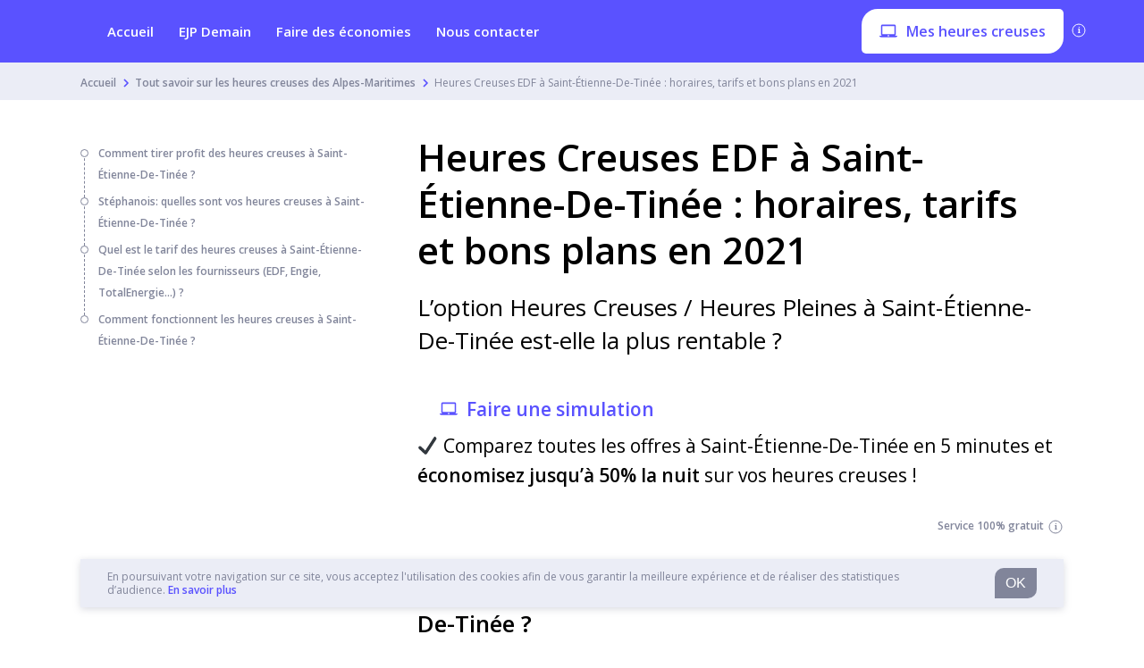

--- FILE ---
content_type: text/html; charset=UTF-8
request_url: https://mes-heures-creuses.com/alpes-maritimes/saint-etienne-de-tinee-06660/
body_size: 31894
content:
<!DOCTYPE html>
<html lang="fr-FR" class="no-js no-svg">
<head>
    <meta charset="UTF-8">
    <meta name="viewport" content="width=device-width, initial-scale=1">
    <link rel="profile" href="https://gmpg.org/xfn/11">
    <script>(function(html){html.className = html.className.replace(/\bno-js\b/,'js')})(document.documentElement);</script>
<meta name='robots' content='max-image-preview:large' />

	<!-- This site is optimized with the Yoast SEO plugin v14.9 - https://yoast.com/wordpress/plugins/seo/ -->
	<title>Heures Creuses EDF à Saint-Étienne-De-Tinée : horaires, tarifs et bons plans en 2021 - mes-heures-creuses</title>
	<meta name="description" content="Comment trouver les heures creuses à Saint-Étienne-De-Tinée ? Quelles sont les plages horaires ? Comment comprendre le fonctionnement des heures creuses ? L’option heures creuses à Saint-Étienne-De-Tinée me permet-elle de payer moins cher ?" />
	<meta name="robots" content="index, follow, max-snippet:-1, max-image-preview:large, max-video-preview:-1" />
	<link rel="canonical" href="https://mes-heures-creuses.com/alpes-maritimes/saint-etienne-de-tinee-06660/" />
	<meta property="og:locale" content="fr_FR" />
	<meta property="og:type" content="article" />
	<meta property="og:title" content="Heures Creuses EDF à Saint-Étienne-De-Tinée : horaires, tarifs et bons plans en 2021 - mes-heures-creuses" />
	<meta property="og:description" content="Comment trouver les heures creuses à Saint-Étienne-De-Tinée ? Quelles sont les plages horaires ? Comment comprendre le fonctionnement des heures creuses ? L’option heures creuses à Saint-Étienne-De-Tinée me permet-elle de payer moins cher ?" />
	<meta property="og:url" content="https://mes-heures-creuses.com/alpes-maritimes/saint-etienne-de-tinee-06660/" />
	<meta property="og:site_name" content="mes-heures-creuses" />
	<meta property="article:modified_time" content="2021-11-18T11:37:45+00:00" />
	<meta name="twitter:card" content="summary_large_image" />
	<!-- / Yoast SEO plugin. -->


<link rel='dns-prefetch' href='//cdn.jsdelivr.net' />
<link rel='dns-prefetch' href='//cdnjs.cloudflare.com' />
<script>
window._wpemojiSettings = {"baseUrl":"https:\/\/s.w.org\/images\/core\/emoji\/14.0.0\/72x72\/","ext":".png","svgUrl":"https:\/\/s.w.org\/images\/core\/emoji\/14.0.0\/svg\/","svgExt":".svg","source":{"concatemoji":"https:\/\/mes-heures-creuses.com\/wp-includes\/js\/wp-emoji-release.min.js?ver=6.1.9"}};
/*! This file is auto-generated */
!function(e,a,t){var n,r,o,i=a.createElement("canvas"),p=i.getContext&&i.getContext("2d");function s(e,t){var a=String.fromCharCode,e=(p.clearRect(0,0,i.width,i.height),p.fillText(a.apply(this,e),0,0),i.toDataURL());return p.clearRect(0,0,i.width,i.height),p.fillText(a.apply(this,t),0,0),e===i.toDataURL()}function c(e){var t=a.createElement("script");t.src=e,t.defer=t.type="text/javascript",a.getElementsByTagName("head")[0].appendChild(t)}for(o=Array("flag","emoji"),t.supports={everything:!0,everythingExceptFlag:!0},r=0;r<o.length;r++)t.supports[o[r]]=function(e){if(p&&p.fillText)switch(p.textBaseline="top",p.font="600 32px Arial",e){case"flag":return s([127987,65039,8205,9895,65039],[127987,65039,8203,9895,65039])?!1:!s([55356,56826,55356,56819],[55356,56826,8203,55356,56819])&&!s([55356,57332,56128,56423,56128,56418,56128,56421,56128,56430,56128,56423,56128,56447],[55356,57332,8203,56128,56423,8203,56128,56418,8203,56128,56421,8203,56128,56430,8203,56128,56423,8203,56128,56447]);case"emoji":return!s([129777,127995,8205,129778,127999],[129777,127995,8203,129778,127999])}return!1}(o[r]),t.supports.everything=t.supports.everything&&t.supports[o[r]],"flag"!==o[r]&&(t.supports.everythingExceptFlag=t.supports.everythingExceptFlag&&t.supports[o[r]]);t.supports.everythingExceptFlag=t.supports.everythingExceptFlag&&!t.supports.flag,t.DOMReady=!1,t.readyCallback=function(){t.DOMReady=!0},t.supports.everything||(n=function(){t.readyCallback()},a.addEventListener?(a.addEventListener("DOMContentLoaded",n,!1),e.addEventListener("load",n,!1)):(e.attachEvent("onload",n),a.attachEvent("onreadystatechange",function(){"complete"===a.readyState&&t.readyCallback()})),(e=t.source||{}).concatemoji?c(e.concatemoji):e.wpemoji&&e.twemoji&&(c(e.twemoji),c(e.wpemoji)))}(window,document,window._wpemojiSettings);
</script>
<style>
img.wp-smiley,
img.emoji {
	display: inline !important;
	border: none !important;
	box-shadow: none !important;
	height: 1em !important;
	width: 1em !important;
	margin: 0 0.07em !important;
	vertical-align: -0.1em !important;
	background: none !important;
	padding: 0 !important;
}
</style>
	<link rel='stylesheet' id='classic-theme-styles-css' href='https://mes-heures-creuses.com/wp-includes/css/classic-themes.min.css?ver=1' media='all' />
<style id='global-styles-inline-css'>
body{--wp--preset--color--black: #000000;--wp--preset--color--cyan-bluish-gray: #abb8c3;--wp--preset--color--white: #ffffff;--wp--preset--color--pale-pink: #f78da7;--wp--preset--color--vivid-red: #cf2e2e;--wp--preset--color--luminous-vivid-orange: #ff6900;--wp--preset--color--luminous-vivid-amber: #fcb900;--wp--preset--color--light-green-cyan: #7bdcb5;--wp--preset--color--vivid-green-cyan: #00d084;--wp--preset--color--pale-cyan-blue: #8ed1fc;--wp--preset--color--vivid-cyan-blue: #0693e3;--wp--preset--color--vivid-purple: #9b51e0;--wp--preset--gradient--vivid-cyan-blue-to-vivid-purple: linear-gradient(135deg,rgba(6,147,227,1) 0%,rgb(155,81,224) 100%);--wp--preset--gradient--light-green-cyan-to-vivid-green-cyan: linear-gradient(135deg,rgb(122,220,180) 0%,rgb(0,208,130) 100%);--wp--preset--gradient--luminous-vivid-amber-to-luminous-vivid-orange: linear-gradient(135deg,rgba(252,185,0,1) 0%,rgba(255,105,0,1) 100%);--wp--preset--gradient--luminous-vivid-orange-to-vivid-red: linear-gradient(135deg,rgba(255,105,0,1) 0%,rgb(207,46,46) 100%);--wp--preset--gradient--very-light-gray-to-cyan-bluish-gray: linear-gradient(135deg,rgb(238,238,238) 0%,rgb(169,184,195) 100%);--wp--preset--gradient--cool-to-warm-spectrum: linear-gradient(135deg,rgb(74,234,220) 0%,rgb(151,120,209) 20%,rgb(207,42,186) 40%,rgb(238,44,130) 60%,rgb(251,105,98) 80%,rgb(254,248,76) 100%);--wp--preset--gradient--blush-light-purple: linear-gradient(135deg,rgb(255,206,236) 0%,rgb(152,150,240) 100%);--wp--preset--gradient--blush-bordeaux: linear-gradient(135deg,rgb(254,205,165) 0%,rgb(254,45,45) 50%,rgb(107,0,62) 100%);--wp--preset--gradient--luminous-dusk: linear-gradient(135deg,rgb(255,203,112) 0%,rgb(199,81,192) 50%,rgb(65,88,208) 100%);--wp--preset--gradient--pale-ocean: linear-gradient(135deg,rgb(255,245,203) 0%,rgb(182,227,212) 50%,rgb(51,167,181) 100%);--wp--preset--gradient--electric-grass: linear-gradient(135deg,rgb(202,248,128) 0%,rgb(113,206,126) 100%);--wp--preset--gradient--midnight: linear-gradient(135deg,rgb(2,3,129) 0%,rgb(40,116,252) 100%);--wp--preset--duotone--dark-grayscale: url('#wp-duotone-dark-grayscale');--wp--preset--duotone--grayscale: url('#wp-duotone-grayscale');--wp--preset--duotone--purple-yellow: url('#wp-duotone-purple-yellow');--wp--preset--duotone--blue-red: url('#wp-duotone-blue-red');--wp--preset--duotone--midnight: url('#wp-duotone-midnight');--wp--preset--duotone--magenta-yellow: url('#wp-duotone-magenta-yellow');--wp--preset--duotone--purple-green: url('#wp-duotone-purple-green');--wp--preset--duotone--blue-orange: url('#wp-duotone-blue-orange');--wp--preset--font-size--small: 13px;--wp--preset--font-size--medium: 20px;--wp--preset--font-size--large: 36px;--wp--preset--font-size--x-large: 42px;--wp--preset--spacing--20: 0.44rem;--wp--preset--spacing--30: 0.67rem;--wp--preset--spacing--40: 1rem;--wp--preset--spacing--50: 1.5rem;--wp--preset--spacing--60: 2.25rem;--wp--preset--spacing--70: 3.38rem;--wp--preset--spacing--80: 5.06rem;}:where(.is-layout-flex){gap: 0.5em;}body .is-layout-flow > .alignleft{float: left;margin-inline-start: 0;margin-inline-end: 2em;}body .is-layout-flow > .alignright{float: right;margin-inline-start: 2em;margin-inline-end: 0;}body .is-layout-flow > .aligncenter{margin-left: auto !important;margin-right: auto !important;}body .is-layout-constrained > .alignleft{float: left;margin-inline-start: 0;margin-inline-end: 2em;}body .is-layout-constrained > .alignright{float: right;margin-inline-start: 2em;margin-inline-end: 0;}body .is-layout-constrained > .aligncenter{margin-left: auto !important;margin-right: auto !important;}body .is-layout-constrained > :where(:not(.alignleft):not(.alignright):not(.alignfull)){max-width: var(--wp--style--global--content-size);margin-left: auto !important;margin-right: auto !important;}body .is-layout-constrained > .alignwide{max-width: var(--wp--style--global--wide-size);}body .is-layout-flex{display: flex;}body .is-layout-flex{flex-wrap: wrap;align-items: center;}body .is-layout-flex > *{margin: 0;}:where(.wp-block-columns.is-layout-flex){gap: 2em;}.has-black-color{color: var(--wp--preset--color--black) !important;}.has-cyan-bluish-gray-color{color: var(--wp--preset--color--cyan-bluish-gray) !important;}.has-white-color{color: var(--wp--preset--color--white) !important;}.has-pale-pink-color{color: var(--wp--preset--color--pale-pink) !important;}.has-vivid-red-color{color: var(--wp--preset--color--vivid-red) !important;}.has-luminous-vivid-orange-color{color: var(--wp--preset--color--luminous-vivid-orange) !important;}.has-luminous-vivid-amber-color{color: var(--wp--preset--color--luminous-vivid-amber) !important;}.has-light-green-cyan-color{color: var(--wp--preset--color--light-green-cyan) !important;}.has-vivid-green-cyan-color{color: var(--wp--preset--color--vivid-green-cyan) !important;}.has-pale-cyan-blue-color{color: var(--wp--preset--color--pale-cyan-blue) !important;}.has-vivid-cyan-blue-color{color: var(--wp--preset--color--vivid-cyan-blue) !important;}.has-vivid-purple-color{color: var(--wp--preset--color--vivid-purple) !important;}.has-black-background-color{background-color: var(--wp--preset--color--black) !important;}.has-cyan-bluish-gray-background-color{background-color: var(--wp--preset--color--cyan-bluish-gray) !important;}.has-white-background-color{background-color: var(--wp--preset--color--white) !important;}.has-pale-pink-background-color{background-color: var(--wp--preset--color--pale-pink) !important;}.has-vivid-red-background-color{background-color: var(--wp--preset--color--vivid-red) !important;}.has-luminous-vivid-orange-background-color{background-color: var(--wp--preset--color--luminous-vivid-orange) !important;}.has-luminous-vivid-amber-background-color{background-color: var(--wp--preset--color--luminous-vivid-amber) !important;}.has-light-green-cyan-background-color{background-color: var(--wp--preset--color--light-green-cyan) !important;}.has-vivid-green-cyan-background-color{background-color: var(--wp--preset--color--vivid-green-cyan) !important;}.has-pale-cyan-blue-background-color{background-color: var(--wp--preset--color--pale-cyan-blue) !important;}.has-vivid-cyan-blue-background-color{background-color: var(--wp--preset--color--vivid-cyan-blue) !important;}.has-vivid-purple-background-color{background-color: var(--wp--preset--color--vivid-purple) !important;}.has-black-border-color{border-color: var(--wp--preset--color--black) !important;}.has-cyan-bluish-gray-border-color{border-color: var(--wp--preset--color--cyan-bluish-gray) !important;}.has-white-border-color{border-color: var(--wp--preset--color--white) !important;}.has-pale-pink-border-color{border-color: var(--wp--preset--color--pale-pink) !important;}.has-vivid-red-border-color{border-color: var(--wp--preset--color--vivid-red) !important;}.has-luminous-vivid-orange-border-color{border-color: var(--wp--preset--color--luminous-vivid-orange) !important;}.has-luminous-vivid-amber-border-color{border-color: var(--wp--preset--color--luminous-vivid-amber) !important;}.has-light-green-cyan-border-color{border-color: var(--wp--preset--color--light-green-cyan) !important;}.has-vivid-green-cyan-border-color{border-color: var(--wp--preset--color--vivid-green-cyan) !important;}.has-pale-cyan-blue-border-color{border-color: var(--wp--preset--color--pale-cyan-blue) !important;}.has-vivid-cyan-blue-border-color{border-color: var(--wp--preset--color--vivid-cyan-blue) !important;}.has-vivid-purple-border-color{border-color: var(--wp--preset--color--vivid-purple) !important;}.has-vivid-cyan-blue-to-vivid-purple-gradient-background{background: var(--wp--preset--gradient--vivid-cyan-blue-to-vivid-purple) !important;}.has-light-green-cyan-to-vivid-green-cyan-gradient-background{background: var(--wp--preset--gradient--light-green-cyan-to-vivid-green-cyan) !important;}.has-luminous-vivid-amber-to-luminous-vivid-orange-gradient-background{background: var(--wp--preset--gradient--luminous-vivid-amber-to-luminous-vivid-orange) !important;}.has-luminous-vivid-orange-to-vivid-red-gradient-background{background: var(--wp--preset--gradient--luminous-vivid-orange-to-vivid-red) !important;}.has-very-light-gray-to-cyan-bluish-gray-gradient-background{background: var(--wp--preset--gradient--very-light-gray-to-cyan-bluish-gray) !important;}.has-cool-to-warm-spectrum-gradient-background{background: var(--wp--preset--gradient--cool-to-warm-spectrum) !important;}.has-blush-light-purple-gradient-background{background: var(--wp--preset--gradient--blush-light-purple) !important;}.has-blush-bordeaux-gradient-background{background: var(--wp--preset--gradient--blush-bordeaux) !important;}.has-luminous-dusk-gradient-background{background: var(--wp--preset--gradient--luminous-dusk) !important;}.has-pale-ocean-gradient-background{background: var(--wp--preset--gradient--pale-ocean) !important;}.has-electric-grass-gradient-background{background: var(--wp--preset--gradient--electric-grass) !important;}.has-midnight-gradient-background{background: var(--wp--preset--gradient--midnight) !important;}.has-small-font-size{font-size: var(--wp--preset--font-size--small) !important;}.has-medium-font-size{font-size: var(--wp--preset--font-size--medium) !important;}.has-large-font-size{font-size: var(--wp--preset--font-size--large) !important;}.has-x-large-font-size{font-size: var(--wp--preset--font-size--x-large) !important;}
.wp-block-navigation a:where(:not(.wp-element-button)){color: inherit;}
:where(.wp-block-columns.is-layout-flex){gap: 2em;}
.wp-block-pullquote{font-size: 1.5em;line-height: 1.6;}
</style>
<link rel='stylesheet' id='contact-form-7-css' href='https://mes-heures-creuses.com/wp-content/plugins/contact-form-7/includes/css/styles.css?ver=5.2.2' media='all' />
<link rel='stylesheet' id='shortcodes-css' href='https://mes-heures-creuses.com/wp-content/plugins/papernest-shortcodes/themes/lugia/assets/dist/css/shortcodes.min.1595517427764.css?ver=6.1.9' media='all' />
<link rel='stylesheet' rel='preload' as='style' onload="this.onload=null;this.rel='stylesheet'" id='simple-bar-style' href='//cdn.jsdelivr.net/npm/simplebar@latest/dist/simplebar.css?ver=6.1.9' type='text/css' media='all' />
<noscript><link rel='stylesheet' href='//cdn.jsdelivr.net/npm/simplebar@latest/dist/simplebar.css?ver=6.1.9'></noscript><link rel='stylesheet' id='main-css' href='https://mes-heures-creuses.com/wp-content/themes/lugia/assets/dist/css/main.min.1595517346051.css?ver=6.1.9' media='all' />
<link rel='stylesheet' id='lugia_admin-css' href='https://mes-heures-creuses.com/wp-content/themes/lugia/assets/dist/css/lugia_admin.min.1594038049968.css?ver=6.1.9' media='all' />
<link rel="https://api.w.org/" href="https://mes-heures-creuses.com/wp-json/" /><link rel="alternate" type="application/json" href="https://mes-heures-creuses.com/wp-json/wp/v2/pages/1378" /><link rel="EditURI" type="application/rsd+xml" title="RSD" href="https://mes-heures-creuses.com/xmlrpc.php?rsd" />
<link rel="wlwmanifest" type="application/wlwmanifest+xml" href="https://mes-heures-creuses.com/wp-includes/wlwmanifest.xml" />
<meta name="generator" content="WordPress 6.1.9" />
<link rel='shortlink' href='https://mes-heures-creuses.com/?p=1378' />
<link rel="alternate" type="application/json+oembed" href="https://mes-heures-creuses.com/wp-json/oembed/1.0/embed?url=https%3A%2F%2Fmes-heures-creuses.com%2Falpes-maritimes%2Fsaint-etienne-de-tinee-06660%2F" />
<link rel="alternate" type="text/xml+oembed" href="https://mes-heures-creuses.com/wp-json/oembed/1.0/embed?url=https%3A%2F%2Fmes-heures-creuses.com%2Falpes-maritimes%2Fsaint-etienne-de-tinee-06660%2F&#038;format=xml" />
<!-- start Simple Custom CSS and JS -->
<style>
/* Add your CSS code here.

For example:
.example {
    color: red;
}

For brushing up on your CSS knowledge, check out http://www.w3schools.com/css/css_syntax.asp

End of comment */ 

a.link button button__main button--small city-banner__button {
	border-radius: 18px 5px;
    background-color: #5a52ff;
    display: inline-flex;
    align-items: center;
}

div.city-banner__app city-info city-info__float city-info--app{
	  
}

.city-banner .city-info__float {
    position: relative;
    background: #fff;
    z-index: 10;
    box-shadow: 0 3px 8px 0 rgba(129,133,154,.5);
    border-radius: 5px;
}

div.special-cta special-cta__container{
    margin: 0;
    padding: 0;
    border: 0;
    font-size: 100%;
    font: inherit;
    vertical-align: baseline;
}


</style>
<!-- end Simple Custom CSS and JS -->
<!-- Google Tag Manager -->
<script>(function(w,d,s,l,i){w[l]=w[l]||[];w[l].push({'gtm.start':
new Date().getTime(),event:'gtm.js'});var f=d.getElementsByTagName(s)[0],
j=d.createElement(s),dl=l!='dataLayer'?'&l='+l:'';j.async=true;j.src=
'https://www.googletagmanager.com/gtm.js?id='+i+dl;f.parentNode.insertBefore(j,f);
})(window,document,'script','dataLayer','GTM-MN9BHCR');</script>
<!-- End Google Tag Manager -->
		<link rel="pingback" href="https://mes-heures-creuses.com/xmlrpc.php">

<!-- Schema & Structured Data For WP v1.9.49.1 - -->
<script type="application/ld+json" class="saswp-schema-markup-output">
[{"@context":"https:\/\/schema.org","@graph":[{"@context":"https:\/\/schema.org","@type":"SiteNavigationElement","@id":"https:\/\/mes-heures-creuses.com\/#header_menu","name":"Accueil","url":"https:\/\/mes-heures-creuses.com"},{"@context":"https:\/\/schema.org","@type":"SiteNavigationElement","@id":"https:\/\/mes-heures-creuses.com\/#header_menu","name":"EJP Demain","url":"https:\/\/mes-heures-creuses.com\/planning-ejp\/"},{"@context":"https:\/\/schema.org","@type":"SiteNavigationElement","@id":"https:\/\/mes-heures-creuses.com\/#header_menu","name":"Faire des \u00e9conomies","url":"https:\/\/mes-heures-creuses.com\/economies-heures-creuses\/"},{"@context":"https:\/\/schema.org","@type":"SiteNavigationElement","@id":"https:\/\/mes-heures-creuses.com\/#header_menu","name":"Nous contacter","url":"https:\/\/mes-heures-creuses.com\/nous-contacter\/"}]},

{"@context":"https:\/\/schema.org","@type":"BreadcrumbList","@id":"https:\/\/mes-heures-creuses.com\/alpes-maritimes\/saint-etienne-de-tinee-06660\/#breadcrumb","itemListElement":[{"@type":"ListItem","position":1,"item":{"@id":"https:\/\/mes-heures-creuses.com","name":"mes-heures-creuses"}},{"@type":"ListItem","position":2,"item":{"@id":"https:\/\/mes-heures-creuses.com\/alpes-maritimes\/","name":"Tout savoir sur les heures creuses des Alpes-Maritimes"}},{"@type":"ListItem","position":3,"item":{"@id":"https:\/\/mes-heures-creuses.com\/alpes-maritimes\/saint-etienne-de-tinee-06660\/","name":"Heures Creuses EDF \u00e0 Saint-\u00c9tienne-De-Tin\u00e9e : horaires, tarifs et bons plans en 2021"}}]},

{"@context":"https:\/\/schema.org","@type":"SoftwareApplication","@id":"https:\/\/mes-heures-creuses.com\/alpes-maritimes\/saint-etienne-de-tinee-06660\/#SoftwareApplication","datePublished":"2021-01-14T15:02:27+00:00","dateModified":"2021-11-18T11:37:45+00:00","author":{"@type":"Person","name":"ambroise","description":"","url":"https:\/\/mes-heures-creuses.com\/author\/ambroise\/","sameAs":[],"image":{"@type":"ImageObject","url":"https:\/\/secure.gravatar.com\/avatar\/a049bfe56b6bbd95324cf63a9ef12d35?s=96&d=mm&r=g","height":96,"width":96}},"publisher":{"@type":"Organization","name":"mes-heures-creuses","url":"https:\/\/mes-heures-creuses.com"},"name":"mes-heures-creuses","operatingSystem":"Web-based","applicationCategory":"Comparator","offers":{"price":"0.00","priceCurrency":"EUR"},"aggregateRating":{"@type":"AggregateRating","ratingValue":"4.7","ratingCount":"1103"}},

{"@context":"https:\/\/schema.org","@type":"Article","@id":"https:\/\/mes-heures-creuses.com\/alpes-maritimes\/saint-etienne-de-tinee-06660\/#article","url":"https:\/\/mes-heures-creuses.com\/alpes-maritimes\/saint-etienne-de-tinee-06660\/","inLanguage":"fr-FR","mainEntityOfPage":"https:\/\/mes-heures-creuses.com\/alpes-maritimes\/saint-etienne-de-tinee-06660\/","headline":"Heures Creuses EDF \u00e0 Saint-\u00c9tienne-De-Tin\u00e9e : horaires, tarifs et bons plans en 2021","description":"Comment trouver les heures creuses \u00e0 Saint-\u00c9tienne-De-Tin\u00e9e ? Quelles sont les plages horaires ? Comment comprendre le fonctionnement des heures creuses ? L\u2019option heures creuses \u00e0 Saint-\u00c9tienne-De-Tin\u00e9e me permet-elle de payer moins cher ?","articleBody":"Comment tirer profit des heures creuses \u00e0 Saint-\u00c9tienne-De-Tin\u00e9e ?  R\u00e9gler son chauffe-eau sur les heures creuses   Le r\u00e9glage de votre chauffe-eau sur les heures creuses est un excellent moyen pour faire baisser votre facture d\u2019\u00e9lectricit\u00e9. Selon  l\u2019Agence de la transition \u00e9nerg\u00e9tique \u00e9cologique, le chauffe-eau repr\u00e9sente \u00e0 lui seul 15% de votre facture d\u2019\u00e9lectricit\u00e9. Pour une famille de 4 personnes, le chauffage de l\u2019eau peut atteindre jusqu\u2019\u00e0 260\u20ac par an:  il s\u2019agit donc d\u2019une belle opportunit\u00e9 pour faire des \u00e9conomies.    Si vous ne savez pas si votre chauffe-eau fonctionne en heures creuses, regardez la position du contacteur du chauffe-eau sur votre compteur \u00e9lectrique. Le contacteur peut prendre trois positions diff\u00e9rentes :  I - Le chauffe-eau fonctionne en tout temps   A - Le chauffe-eau marche uniquement sur les heures creuses. Votre contacteur doit donc \u00eatre plac\u00e9 sur le A  pour que votre eau soit chauff\u00e9e uniquement sur les heures creuses..  0 - L\u2019\u00e9lectricit\u00e9 est coup\u00e9e. N\u2019oubliez pas de positionner le contacteur sur le 0 en cas de d\u00e9part en vacances.       Utiliser son lave-linge, s\u00e8che-linge, et autres appareils \u00e9nergivores sur les heures creuses  Le chauffe-eau n\u2019est pas le seul de vos appareils \u00e9lectriques \u00e9nergivores \u00e0 faire fonctionner pendant les heures creuses : programmez \u00e9galement votre machine \u00e0 laver, s\u00e8che linge, ou lave vaisselle sur les heures creuses ! On estime qu\u2019au moins 40% de votre \u00e9lectricit\u00e9 doit \u00eatre consomm\u00e9e en heures creuses pour que cette option soit rentable.  Profitez \u00e9galement des heures creuses pour recharger votre PC ou smartphone et utilisez id\u00e9alement des prises programmables pour les charger le temps qu\u2019il faut et non toute la nuit. Vous pourrez non seulement faire des \u00e9conomies d\u2019\u00e9nergie mais aussi pr\u00e9server davantage les batteries de vos appareils.  Enfin, voici d\u2019autres conseils pour r\u00e9duire facilement sa facture d\u2019\u00e9lectricit\u00e9 (il n\u2019y a pas de petites \u00e9conomies !) :   utilisez des boudins afin d\u2019\u00e9viter que l'air frais ne passe par dessous vos portes coupez votre radiateur  lorsque vous ouvrez les fen\u00eatres ou lorsque vous vous absentez pendant plus de 48h d\u00e9poussi\u00e9rez r\u00e9guli\u00e8rement vos radiateurs  pour optimiser leur rendement     St\u00e9phanois: quelles sont vos heures creuses \u00e0 Saint-\u00c9tienne-De-Tin\u00e9e ? Les heures creuses \u00e0 Saint-\u00c9tienne-De-Tin\u00e9e  Ci-dessous, les plages horaires d\u2019heures creuses \u00e0 Saint-\u00c9tienne-De-Tin\u00e9e:    Plage 1 : 01H00 07H30 ; 13H00 14H30  Plage 2 : 22H30 06H30  Plage 3 : 23H00 07H00 Plage 4 : 23H30 07H30      Retrouvez les heures creuses d\u2019autres communes de votre d\u00e9partement:       Cannes      Grasse      Cagnes-Sur-Mer      Le Cannet      Saint-Laurent-Du-Var      Menton     Voir ses heures creuses avec son compteur Linky   Le compteur Linky, si vous en avez un, permet facilement de conna\u00eetre ses heures creuses \u00e0 Saint-\u00c9tienne-De-Tin\u00e9e. Appuyez simplement sur les boutons \u201c+\u201d et \u201d-\u201d de votre compteur pour afficher vos plages horaires exactes d\u2019heures creuses.     Quel est le tarif des heures creuses \u00e0 Saint-\u00c9tienne-De-Tin\u00e9e selon les fournisseurs (EDF, Engie, TotalEnergie...) ?  Heures creuses EDF, TotalEnergie, Engie : les prix \u00e0 Saint-\u00c9tienne-De-Tin\u00e9e    Tarifs des options Base et Heures Creuses\/Heures Pleines pour le Tarif Bleu d\u2019EDF              Puissance     Prix du kWh Heures Pleines EDF \u00e0 Saint-\u00c9tienne-De-Tin\u00e9e     Prix du kWh Heures Creuses EDF \u00e0 Saint-\u00c9tienne-De-Tin\u00e9e     Prix du kWh Option Base EDF \u00e0 Saint-\u00c9tienne-De-Tin\u00e9e             6 kVA     0,1821 \u20ac     0,1360 \u20ac     0,1558 \u20ac           9 kVA     0,1821 \u20ac     0,1360 \u20ac     0,1558 \u20ac           12 kVA     0,1821 \u20ac     0,1360 \u20ac     0,1558 \u20ac           15 kVA     0,1821 \u20ac     0,1360 \u20ac     0,1558 \u20ac           24 kVA     0,1821 \u20ac     0,1360 \u20ac     0,1558 \u20ac            Quelle tarification adopter pour payer son \u00e9lectricit\u00e9 moins cher \u00e0 Saint-\u00c9tienne-De-Tin\u00e9e?\u200b\u200b   En \u00e9change d\u2019un prix du kWh plus avantageux durant les heures creuses, vous devez payer l\u2019\u00e9lectricit\u00e9 \u00e0 un prix plus cher le reste de la journ\u00e9e. Afin d\u2019\u00eatre rentables, les heures creuses n\u00e9cessitent donc un  tr\u00e8s bon sens de l\u2019organisation en reportant la majeure partie de votre consommation d\u2019\u00e9lectricit\u00e9 la nuit. Il est donc n\u00e9cessaire de bien analyser ses habitudes de consommation pour ne pas risquer d\u2019\u00eatre p\u00e9nalis\u00e9.   Finalement, gardez \u00e0 l\u2019esprit qu\u2019EDF n\u2019est pas le seul fournisseur d\u2019\u00e9lectricit\u00e9 \u00e0 Saint-\u00c9tienne-De-Tin\u00e9e . Depuis 2007, date d\u2019ouverture du march\u00e9 de l'\u00e9lectricit\u00e9 \u00e0 la concurrence, il existe plus d\u2019une trentaine de fournisseurs d'\u00e9lectricit\u00e9 en France. Renseignez-vous donc bien sur les fournisseurs et leurs diff\u00e9rentes offres \u00e0 Saint-\u00c9tienne-De-Tin\u00e9e.    Comment fonctionnent les heures creuses \u00e0 Saint-\u00c9tienne-De-Tin\u00e9e ?    D\u00e9finitions des heures creuses, super creuses, et pleines \u00e0 Saint-\u00c9tienne-De-Tin\u00e9e    Pendant certaines heures de la journ\u00e9e, g\u00e9n\u00e9ralement la nuit, le prix de l\u2019\u00e9lectricit\u00e9 est moins cher. Ces heures, au nombre de huit, sont appel\u00e9es \u201cheures creuses\u201d. Elles permettent de  b\u00e9n\u00e9ficier d\u2019un prix plus avantageux du kWh et donc de faire des \u00e9conomies. Par opposition, les seize heures restantes de la journ\u00e9e sont appel\u00e9es \u201cheures pleines\u201d. Sur les heures pleines, le prix de l'\u00e9lectricit\u00e9 est quant \u00e0 lui plus cher.    Les heures super creuses suivent la m\u00eame logique que les heures creuses \u00e0 la diff\u00e9rence qu\u2019elles sont encore moins ch\u00e8res entre 2h et 6h du matin. Les heures super creuses sont propos\u00e9es par TotalEnergie (anciennement Total Direct Energie) pour les foyers \u00e9quip\u00e9s d\u2019un compteur Linky.  Comment sont fix\u00e9es les heures creuses \u00e0 Saint-\u00c9tienne-De-Tin\u00e9e ?  Il n\u2019est malheureusement pas possible de choisir ses heures creuses. Vos heures creuses sont d\u00e9termin\u00e9es par Enedis (anciennement ERDF), le gestionnaire du r\u00e9seau de distribution d\u2019\u00e9lectricit\u00e9 principal, et varient selon les communes. L\u2019objectif des heures creuses est d\u2019\u00e9quilibrer la consommation d\u2019\u00e9nergie en encourageant la consommation d\u2019\u00e9lectricit\u00e9 sur les heures o\u00f9 la demande est la plus faible.    Les heures creuses ne sont toutefois pas toujours fix\u00e9es par Enedis. Pour 1000 communes en France, les heures creuses sont d\u00e9finies par les SICAE. Les SICAE sont, au m\u00eame titre qu\u2019Enedis, des gestionnaires du r\u00e9seau \u00e9lectrique. Si vous ne trouvez pas vos heures creuses \u00e0 Saint-\u00c9tienne-De-Tin\u00e9e, renseignez vous aupr\u00e8s de la SICAE de votre d\u00e9partement.","keywords":"","datePublished":"2021-01-14T15:02:27+00:00","dateModified":"2021-11-18T11:37:45+00:00","author":{"@type":"Person","name":"ambroise","description":"","url":"https:\/\/mes-heures-creuses.com\/author\/ambroise\/","sameAs":[],"image":{"@type":"ImageObject","url":"https:\/\/secure.gravatar.com\/avatar\/a049bfe56b6bbd95324cf63a9ef12d35?s=96&d=mm&r=g","height":96,"width":96}},"publisher":{"@type":"Organization","logo":{"@type":"ImageObject","url":"","width":"","height":""},"name":"mes-heures-creuses"},"image":"6MSS4sb4^33H2)zGJ5rZb4po"}]
</script>

<link rel="icon" href="https://mes-heures-creuses.com/wp-content/uploads/sites/44/2021/09/cropped-favicon-32x32.png" sizes="32x32" />
<link rel="icon" href="https://mes-heures-creuses.com/wp-content/uploads/sites/44/2021/09/cropped-favicon-192x192.png" sizes="192x192" />
<link rel="apple-touch-icon" href="https://mes-heures-creuses.com/wp-content/uploads/sites/44/2021/09/cropped-favicon-180x180.png" />
<meta name="msapplication-TileImage" content="https://mes-heures-creuses.com/wp-content/uploads/sites/44/2021/09/cropped-favicon-270x270.png" />
                <link rel="preconnect" href="https://fonts.gstatic.com/" crossorigin>
            <link rel="stylesheet" href="https://fonts.googleapis.com/css2?family=Open+Sans:wght@400;600&display=swap" >
            
            <style type='text/css'>
                :root {
                    --font-name: Open Sans;
                    --font-regular: 400;
                    --font-medium: 600;
                }
            </style>
        </head>

<body class="page-template-default page page-id-1378 page-child parent-pageid-836 wp-embed-responsive call-opened body--breadcrumbs-top has-header-image page-two-column colors-light" id="body">
<script>
    var e={'franceenergy':{1:{start:6,end:19},2:{start:6,end:19},3:{start:6,end:19},4:{start:6,end:19},5:{start:6,end:19},6:{start:7,end:15.3},0:{start:9,end:17}},'francebox':{1:{start:6,end:19},2:{start:6,end:19},3:{start:6,end:19},4:{start:6,end:19},5:{start:6,end:19},6:{start:7.3,end:15.3},0:{}},'spain':{1:{},2:{},3:{},4:{},5:{},6:{},0:{}},'italy':{1:{},2:{},3:{},4:{},5:{},6:{},0:{}}};var t="france";var d="mortgage";var n=new Date;var a=n.getUTCHours()+n.getUTCMinutes()/100;if(t!=="france")d="";var b=document.getElementById('body');if(e[t+d]!==undefined){var r=e[t+d][n.getUTCDay()];if(r.end===undefined||r.start===undefined){if(b.classList.contains('call-opened')===!1){b.classList.add("call-opened")}}else{if((a>r.end||a<r.start)&&document.URL.indexOf("mode=day")===-1||document.URL.indexOf("mode=night")>-1){b.classList.remove("call-opened");b.classList.add("call-closed")}else{b.classList.remove("call-closed");b.classList.add("call-opened")}}}else{b.classList.remove("call-opened");b.classList.add("call-closed")}
</script>
<div id="page" class="site lugia-theme">
    <header class="header">

        <div class="cookies-disclaimer__wrapper">
    <div class="cookies-disclaimer">
        <div class="cookies-disclaimer__content">
            <p class="paragraph paragraph--small cookies-disclaimer__text">
                En poursuivant votre navigation sur ce site, vous acceptez l'utilisation des cookies afin de vous garantir la meilleure expérience et de réaliser des statistiques d’audience. <a class="link cookies-disclaimer__link" href="/mentions-legales" title="Mentions Légales">En savoir plus</a>            </p>
            <button class="cookies-disclaimer__close button button--grey">
                OK            </button>
        </div>
    </div>
</div>
        <nav class="nav">
            <div class="nav__container">
                
                    <a href="https://mes-heures-creuses.com/" class="logo--big" rel="home">

                                    </a>

                <a href="https://mes-heures-creuses.com/" class="logo--small" rel="home">

                                    </a>
                
                    <button class="button button__hamburger nav__button js-toggle-nav">
                        <span class="icon-bar"></span>
                        <span class="icon-bar"></span>
                        <span class="icon-bar"></span>
                    </button>

                    <ul class='list nav__list jsPanel'><li class='list__item nav__item nav__item--has-0-sublist js-toggle-subnav nav__item--first-panel'>
            <a href='https://mes-heures-creuses.com' class='link link--color-white link--font-weight-medium nav__link'>Accueil</a></li><li class='list__item nav__item nav__item--has-0-sublist js-toggle-subnav nav__item--first-panel'>
            <a href='https://mes-heures-creuses.com/planning-ejp/' class='link link--color-white link--font-weight-medium nav__link'>EJP Demain</a></li><li class='list__item nav__item nav__item--has-0-sublist js-toggle-subnav nav__item--first-panel'>
            <a href='https://mes-heures-creuses.com/economies-heures-creuses/' class='link link--color-white link--font-weight-medium nav__link'>Faire des économies</a></li><li class='list__item nav__item nav__item--has-0-sublist js-toggle-subnav nav__item--first-panel'>
            <a href='https://mes-heures-creuses.com/nous-contacter/' class='link link--color-white link--font-weight-medium nav__link'>Nous contacter</a></li></ul>
                                    <div class="nav__cta-container nav__cta-with-link-to-app">
                        <div class="cta-big-nav">
                            
        <div class="show-call-opened nav__cta-content ">
            <div class="nav__cta-call">
                <a  class="link button--small button--header-call button--reverse" href="https://papernest.typeform.com/to/Qw5qfHvO">
                    <span class="nav__content-text">
                        <span class="nav__beside-cta-call">Mes heures creuses</span>
                        <span class="nav__text-call button--icon icon--phone">
                            <svg class="phone-svg" xmlns="http://www.w3.org/2000/svg" width="12" height="12" viewBox="0 0 24 24">
                                <path fill="currentColor" fill-rule="evenodd" d="M22.223 15.985c-1.511 0-2.993-.237-4.4-.7-.62-.212-1.373-.024-1.766.38l-2.828 2.133C9.968 16.075 7.9 14.008 6.2 10.772L8.29 7.997a1.79 1.79 0 0 0 .44-1.815 14.006 14.006 0 0 1-.702-4.405C8.028.797 7.23 0 6.25 0H1.778C.797 0 0 .797 0 1.777 0 14.031 9.969 24 22.223 24A1.78 1.78 0 0 0 24 22.222v-4.46c0-.98-.797-1.777-1.777-1.777"/>
                            </svg>
                            <span >https://papernest.typeform.com/to/Qw5qfHvO</span>
                        </span>
                    </span>
                    <span class="nav__service"> </span>
                </a>
                <div class="free-call ">Mes heures creuses</div>
            </div>
        </div>        <div class="show-call-closed nav__cta-content nav__cta-content--with-link-to-app ">
            <span class="link button__main button--small button--header-app button--reverse no-scroll"
                data-rel="https://papernest.typeform.com/to/Qw5qfHvO"
                target="_blank">
        
                <svg class="computer-svg" xmlns="http://www.w3.org/2000/svg" width="20" height="20" viewBox="0 0 24 24">
                    <path fill="currentColor" fill-rule="nonzero" d="M20 18c1.1 0 1.99-.9 1.99-2L22 5c0-1.1-.9-2-2-2H4c-1.1 0-2 .9-2 2v11c0 1.1.9 2 2 2H0c0 1.1.9 2 2 2h20c1.1 0 2-.9 2-2h-4zM4 5h16v11H4V5zm8 14c-.55 0-1-.45-1-1s.45-1 1-1 1 .45 1 1-.45 1-1 1z"/>
                </svg>
                <span class="primary-text-app">Mes heures creuses </span>
                <span class="secondary-text-app">Mes heures creuses</span>
            </span>
        </div>                             <div class="information information--header">
                                <p class="paragraph paragraph--info paragraph--header">
                                    <svg class="info" xmlns="http://www.w3.org/2000/svg" width="16" height="16" viewBox="0 0 16 16">
                                        <g fill="transparent" fill-rule="evenodd" transform="translate(1 1)">
                                            <text fill="currentColor" font-family="Avenir-Heavy, Avenir" font-size="10" font-weight="600">
                                                <tspan x="5.7" y="10">i</tspan>
                                            </text>
                                            <circle cx="7" cy="7" r="7" stroke="currentColor"/>
                                        </g>
                                    </svg>
                                </p>
                            </div>
                                                    </div>

                        <div class="cta-small-nav">
                            
        <div class="show-call-opened nav__cta-content ">
            <div class="nav__cta-call">
                <a  class="link button--small button--header-call button--reverse" href="https://papernest.typeform.com/to/Qw5qfHvO">
                    <span class="nav__content-text">
                        <span class="nav__beside-cta-call">Mes heures creuses</span>
                        <span class="nav__text-call button--icon icon--phone">
                            <svg class="phone-svg" xmlns="http://www.w3.org/2000/svg" width="12" height="12" viewBox="0 0 24 24">
                                <path fill="currentColor" fill-rule="evenodd" d="M22.223 15.985c-1.511 0-2.993-.237-4.4-.7-.62-.212-1.373-.024-1.766.38l-2.828 2.133C9.968 16.075 7.9 14.008 6.2 10.772L8.29 7.997a1.79 1.79 0 0 0 .44-1.815 14.006 14.006 0 0 1-.702-4.405C8.028.797 7.23 0 6.25 0H1.778C.797 0 0 .797 0 1.777 0 14.031 9.969 24 22.223 24A1.78 1.78 0 0 0 24 22.222v-4.46c0-.98-.797-1.777-1.777-1.777"/>
                            </svg>
                            <span >https://papernest.typeform.com/to/Qw5qfHvO</span>
                        </span>
                    </span>
                    <span class="nav__service"> </span>
                </a>
                <div class="free-call ">Mes heures creuses</div>
            </div>
        </div>        <div class="show-call-closed nav__cta-content nav__cta-content--with-link-to-app ">
            <span class="link button__main button--small button--header-app button--reverse no-scroll"
                data-rel="https://papernest.typeform.com/to/Qw5qfHvO"
                target="_blank">
        
                <svg class="computer-svg" xmlns="http://www.w3.org/2000/svg" width="20" height="20" viewBox="0 0 24 24">
                    <path fill="currentColor" fill-rule="nonzero" d="M20 18c1.1 0 1.99-.9 1.99-2L22 5c0-1.1-.9-2-2-2H4c-1.1 0-2 .9-2 2v11c0 1.1.9 2 2 2H0c0 1.1.9 2 2 2h20c1.1 0 2-.9 2-2h-4zM4 5h16v11H4V5zm8 14c-.55 0-1-.45-1-1s.45-1 1-1 1 .45 1 1-.45 1-1 1z"/>
                </svg>
                <span class="primary-text-app">Mes heures creuses </span>
                <span class="secondary-text-app">Mes heures creuses</span>
            </span>
        </div>                             <div class="information information--header">
                                <p class="paragraph paragraph--info paragraph--header">
                                    <svg class="info" xmlns="http://www.w3.org/2000/svg" width="16" height="16" viewBox="0 0 16 16">
                                        <g fill="transparent" fill-rule="evenodd" transform="translate(1 1)">
                                            <text fill="currentColor" font-family="Avenir-Heavy, Avenir" font-size="10" font-weight="600">
                                                <tspan x="5.7" y="10">i</tspan>
                                            </text>
                                            <circle cx="7" cy="7" r="7" stroke="currentColor"/>
                                        </g>
                                    </svg>
                                </p>
                            </div>
                                                    </div>
                    </div>


                
            </div>

        </nav>

                        <div class="breadcrumbs breadcrumbs--top">
                    <div class="breadcrumbs__container">
                        <div id='breadcrumbs' class='breadcrumbs-container' itemscope itemtype='http://schema.org/BreadcrumbList'><ul><li class="breadcrumb breadcrumbs__item" itemprop="itemListElement" itemscope itemtype="http://schema.org/ListItem"><a class="link breadcrumbs__link" title='Accueil' rel='nofollow' href='/' itemprop='item'><meta itemprop='position' content='1'/><span itemprop='name'>Accueil</span></a></li><li class="breadcrumb breadcrumbs__item" itemprop="itemListElement" itemscope itemtype="http://schema.org/ListItem"><a class="link breadcrumbs__link" href="https://mes-heures-creuses.com/alpes-maritimes/" itemprop="item"><meta itemprop="position" content="2"/><span itemprop="name">Tout savoir sur les heures creuses des Alpes-Maritimes</span></a></li><li class="breadcrumb breadcrumbs__item active" itemprop="itemListElement" itemscope itemtype="http://schema.org/ListItem"><a class="link breadcrumbs__link" href="#" itemprop="item"><meta itemprop="position" content="3"/><span itemprop="name">Heures Creuses EDF à Saint-Étienne-De-Tinée : horaires, tarifs et bons plans en 2021</span></a></li></ul></div>                    </div>
                </div>
            <!-- don't display breadcrumbs & progress bar if we are on the landing page -->
    <div class="progress-bar">
        <div class="progress-bar__bar"></div>
    </div>

    </header>

    <div class="site-content-contain">
        <div id="content" class="site-content">
    <main id="main" class="site-main main" role="main">
        
        
        <div id="js-article-content" class="main__layout--article main__layout--partial main__article-container">
            
<aside id="js-aside-compliance" class="widget-area aside aside--compliance" role="complementary">
    <span class="compliance-text">
            </span>
</aside>

<aside id="js-aside-summary" class="widget-area aside aside--summary" role="complementary">
    <div id="js-summary-container" class="widget-area__container">
	    <section id="toc-widget" class="toc"><p class='toc-post-title'>Heures Creuses EDF à Saint-Étienne-De-Tinée : horaires, tarifs et bons plans en 2021</p><ol class="toc-headings-list"><li class='toc-heading'><a class='toc-heading-link link' href='#comment_tirer_profit_des_heures_creuses_a_saint_etienne_de_tinee'  data-type='2', data-index='0'>Comment tirer profit des heures creuses à Saint-Étienne-De-Tinée ?</a></li><li class='toc-heading'><a class='toc-heading-link link' href='#stephanois_quelles_sont_vos_heures_creuses_a_saint_etienne_de_tinee'  data-type='2', data-index='1'> Stéphanois: quelles sont vos heures creuses à Saint-Étienne-De-Tinée ?</a></li><li class='toc-heading'><a class='toc-heading-link link' href='#quel_est_le_tarif_des_heures_creuses_a_saint_etienne_de_tinee_selon_les_fournisseurs_edf_engie_totalenergie'  data-type='2', data-index='2'>Quel est le tarif des heures creuses à Saint-Étienne-De-Tinée selon les fournisseurs (EDF, Engie, TotalEnergie...) ?</a></li><li class='toc-heading'><a class='toc-heading-link link' href='#comment_fonctionnent_les_heures_creuses_a_saint_etienne_de_tinee'  data-type='2', data-index='3'>Comment fonctionnent les heures creuses à Saint-Étienne-De-Tinée ?</a></li></ol><script type="application/ld+json">[{"@context":"http://schema.org","@type":"ItemList","itemListElement":[{"@type":"ListItem","position":1,"item":{"@type":"SiteNavigationElement","name":"Comment tirer profit des heures creuses à Saint-Étienne-De-Tinée ?","url":"https://mes-heures-creuses.com/alpes-maritimes/saint-etienne-de-tinee-06660/#comment_tirer_profit_des_heures_creuses_a_saint_etienne_de_tinee"}},{"@type":"ListItem","position":2,"item":{"@type":"SiteNavigationElement","name":" Stéphanois: quelles sont vos heures creuses à Saint-Étienne-De-Tinée ?","url":"https://mes-heures-creuses.com/alpes-maritimes/saint-etienne-de-tinee-06660/#stephanois_quelles_sont_vos_heures_creuses_a_saint_etienne_de_tinee"}},{"@type":"ListItem","position":3,"item":{"@type":"SiteNavigationElement","name":"Quel est le tarif des heures creuses à Saint-Étienne-De-Tinée selon les fournisseurs (EDF, Engie, TotalEnergie...) ?","url":"https://mes-heures-creuses.com/alpes-maritimes/saint-etienne-de-tinee-06660/#quel_est_le_tarif_des_heures_creuses_a_saint_etienne_de_tinee_selon_les_fournisseurs_edf_engie_totalenergie"}},{"@type":"ListItem","position":4,"item":{"@type":"SiteNavigationElement","name":"Comment fonctionnent les heures creuses à Saint-Étienne-De-Tinée ?","url":"https://mes-heures-creuses.com/alpes-maritimes/saint-etienne-de-tinee-06660/#comment_fonctionnent_les_heures_creuses_a_saint_etienne_de_tinee"}}]}]</script><hr class="divide-sidebar-widgets" /></section>            </div>
</aside><article class="article article--header post-1378 page type-page status-publish hentry">
    
    <header class="article__header">
        <h1 class="article__title">Heures Creuses EDF à Saint-Étienne-De-Tinée : horaires, tarifs et bons plans en 2021</h1>            </header> <!-- .article__header -->

        <div class='wysiwyg-intro article__content section'></div>
    
    <div>
            </div>

</article>

<article class="article article--body post-1378 page type-page status-publish hentry">
    <section class="article__content section">
        <div class="cta-block-double shortcode shortcode--lugia shortcode--with-link-to-app shortcode--status  white">
    
    <div class="cta-block-double__container">
        <p class="heading heading--2 heading-2 heading-2--shortcode cta-block-double__title">L’option Heures Creuses / Heures Pleines à Saint-Étienne-De-Tinée est-elle la plus rentable ?</p>

        <div class="cta-block-double__links">
            <span data-rel="https://app.papernest.com/onboarding?anonymous=true&amp;destination=energy&amp;account.additional_data.energy_intent=subscription&amp;segment=energy&amp;pole=SEO&amp;source=metasites&amp;source2=51" target="_blank" class="link button__main button--small button--reverse icon--purple  cta-block-double__button">
                <svg class="computer-svg" xmlns="http://www.w3.org/2000/svg" width="20" height="20" viewBox="0 0 24 24">
                    <path fill="currentColor" fill-rule="nonzero" d="M20 18c1.1 0 1.99-.9 1.99-2L22 5c0-1.1-.9-2-2-2H4c-1.1 0-2 .9-2 2v11c0 1.1.9 2 2 2H0c0 1.1.9 2 2 2h20c1.1 0 2-.9 2-2h-4zM4 5h16v11H4V5zm8 14c-.55 0-1-.45-1-1s.45-1 1-1 1 .45 1 1-.45 1-1 1z"/>
                </svg>

                Faire une simulation            </span>
        </div>
        <p class="paragraph paragraph--small cta-block-double__compliance"></p>
        <div class="cta-block-double__content">
            <p class="cta-block-double__text">✔️ Comparez toutes les offres à Saint-Étienne-De-Tinée en 5 minutes et <strong>économisez jusqu’à 50% la nuit </strong>sur vos heures creuses !</p>
        </div>
    </div>
</div>

<div class="shortcode--status ">
    <div class="information">
        <p class="paragraph paragraph--info">
            <span class="information__text">Service 100% gratuit</span>
            <span class="information__icon"></span>
        </p>
    </div>
</div>

<div class="content-bottom__map"></div>
<h2  id="comment_tirer_profit_des_heures_creuses_a_saint_etienne_de_tinee">Comment tirer profit des heures creuses à Saint-Étienne-De-Tinée ?</h2>
<h3>Régler son chauffe-eau sur les heures creuses</h3>
<p> Le réglage de votre chauffe-eau sur les heures creuses est un excellent moyen pour faire baisser votre facture d’électricité. Selon  l’<a href="https://www.ademe.fr">Agence de la transition énergétique écologique</a>, le chauffe-eau représente à lui seul 15% de votre facture d’électricité. Pour une famille de 4 personnes, le chauffage de l’eau peut atteindre jusqu’à 260€ par an:  il s’agit donc d’une belle opportunité pour faire des économies. </p>
<p> Si vous ne savez pas si votre chauffe-eau fonctionne en heures creuses, regardez la position du contacteur du chauffe-eau sur votre compteur électrique. Le contacteur peut prendre trois positions différentes :</p>
<ul>
<li><strong>I</strong> &#8211; Le chauffe-eau fonctionne en tout temps </li>
<li><strong>A</strong> &#8211; Le chauffe-eau marche uniquement sur les heures creuses. <strong>Votre contacteur doit donc être placé sur le A </strong> pour que votre eau soit chauffée uniquement sur les heures creuses.</li>
<p>. </p>
<li><strong>0</strong> &#8211; L’électricité est coupée. N’oubliez pas de positionner le contacteur sur le 0 en cas de départ en vacances.</li>
</ul>
<div class="cta-fullwidth-single shortcode shortcode--lugia shortcode--with-link-to-app ">
    <div class="cta-fullwidth-single__content">

        <!-- contains a background-image -->
        <div class="cta-fullwidth-single__left">
        </div>

        <div class="cta-fullwidth-single__right">
            <p class="heading heading--2 heading-2--shortcode">Réduisez votre facture d’eau chaude en comparant les différents fournisseurs à Saint-Étienne-De-Tinée</p>

            <span data-rel="https://app.papernest.com/onboarding?anonymous=true&amp;destination=energy&amp;account.additional_data.energy_intent=subscription&amp;segment=energy&amp;pole=SEO&amp;source=metasites&amp;source2=51" target="_blank" class="link button__main button--big button--reverse icon--purple">
                <svg class="computer-svg" xmlns="http://www.w3.org/2000/svg" width="20" height="20" viewBox="0 0 24 24">
                    <path fill="currentColor" fill-rule="nonzero" d="M20 18c1.1 0 1.99-.9 1.99-2L22 5c0-1.1-.9-2-2-2H4c-1.1 0-2 .9-2 2v11c0 1.1.9 2 2 2H0c0 1.1.9 2 2 2h20c1.1 0 2-.9 2-2h-4zM4 5h16v11H4V5zm8 14c-.55 0-1-.45-1-1s.45-1 1-1 1 .45 1 1-.45 1-1 1z"/>
                </svg>

                Je compare            </span>
        </div>
    </div>
</div>
<div class="tooltip-cta-fullwidth-single ">
    <div class="information">
        <p class="paragraph paragraph--info">
            <span class="information__text">Service 100% gratuit</span>
            <span class="information__icon"></span>
        </p>
    </div>
</div>

<h3>Utiliser son lave-linge, sèche-linge, et autres appareils énergivores sur les heures creuses</h3>
<p>Le chauffe-eau n’est pas le seul de vos appareils électriques énergivores à faire fonctionner pendant les heures creuses : programmez également votre machine à laver, sèche linge, ou lave vaisselle sur les heures creuses ! On estime qu’au moins 40% de votre électricité doit être consommée en heures creuses pour que cette option soit rentable.</p>
<p>Profitez également des heures creuses pour recharger votre PC ou smartphone et utilisez idéalement des prises programmables pour les charger le temps qu’il faut et non toute la nuit. Vous pourrez non seulement faire des économies d’énergie mais aussi préserver davantage les batteries de vos appareils.</p>
<p>Enfin, voici d’autres conseils pour réduire facilement sa facture d’électricité (il n’y a pas de petites économies !) : </p>
<ul>
<li><strong>utilisez des boudins</strong> afin d’éviter que l&#8217;air frais ne passe par dessous vos portes</li>
<li><strong>coupez votre radiateur </strong> lorsque vous ouvrez les fenêtres ou lorsque vous vous absentez pendant plus de 48h</li>
<li><strong>dépoussiérez régulièrement vos radiateurs </strong> pour optimiser leur rendement</li>
</ul>
<h2  id="stephanois_quelles_sont_vos_heures_creuses_a_saint_etienne_de_tinee"> Stéphanois: quelles sont vos heures creuses à Saint-Étienne-De-Tinée ?</h2>
<h3>Les heures creuses à Saint-Étienne-De-Tinée</h3>
<p> Ci-dessous, les plages horaires d’heures creuses à Saint-Étienne-De-Tinée: </p>
<ul>
<li><strong>Plage 1</strong> : 01H00 07H30 ; 13H00 14H30</li>
<li><strong>Plage 2</strong> : 22H30 06H30 </li>
<li><strong>Plage 3</strong> : 23H00 07H00</li>
<li><strong>Plage 4</strong> : 23H30 07H30</li>
</ul>
<p> Retrouvez les heures creuses d’autres communes de votre département:</p>
<ul>
<li> <a href="https://mes-heures-creuses.com/alpes-maritimes/cannes-06150"> Cannes </a></li>
<li> <a href="https://mes-heures-creuses.com/alpes-maritimes/grasse-06130"> Grasse </a></li>
<li> <a href="https://mes-heures-creuses.com/alpes-maritimes/cagnes-sur-mer-06800"> Cagnes-Sur-Mer </a></li>
<li> <a href="https://mes-heures-creuses.com/alpes-maritimes/le-cannet-06110"> Le Cannet </a></li>
<li> <a href="https://mes-heures-creuses.com/alpes-maritimes/saint-laurent-du-var-06700"> Saint-Laurent-Du-Var </a></li>
<li> <a href="https://mes-heures-creuses.com/alpes-maritimes/menton-06500"> Menton </a></li>
</ul>
<h3>Voir ses heures creuses avec son compteur Linky</h3>
<p> Le compteur Linky, si vous en avez un, permet facilement de connaître ses heures creuses à Saint-Étienne-De-Tinée. Appuyez simplement sur les boutons “+” et ”-” de votre compteur pour afficher vos plages horaires exactes d’heures creuses.</p>
<div class="cta-fullwidth-single shortcode shortcode--lugia shortcode--with-link-to-app ">
    <div class="cta-fullwidth-single__content">

        <!-- contains a background-image -->
        <div class="cta-fullwidth-single__left">
        </div>

        <div class="cta-fullwidth-single__right">
            <p class="heading heading--2 heading-2--shortcode">Vous disposez d’un compteur Linky ? Payez votre électricité moins chère grâce à un fournisseur alternatif.</p>

            <span data-rel="https://app.papernest.com/onboarding?anonymous=true&amp;destination=energy&amp;account.additional_data.energy_intent=subscription&amp;segment=energy&amp;pole=SEO&amp;source=metasites&amp;source2=51" target="_blank" class="link button__main button--big button--reverse icon--purple">
                <svg class="computer-svg" xmlns="http://www.w3.org/2000/svg" width="20" height="20" viewBox="0 0 24 24">
                    <path fill="currentColor" fill-rule="nonzero" d="M20 18c1.1 0 1.99-.9 1.99-2L22 5c0-1.1-.9-2-2-2H4c-1.1 0-2 .9-2 2v11c0 1.1.9 2 2 2H0c0 1.1.9 2 2 2h20c1.1 0 2-.9 2-2h-4zM4 5h16v11H4V5zm8 14c-.55 0-1-.45-1-1s.45-1 1-1 1 .45 1 1-.45 1-1 1z"/>
                </svg>

                Je fais des économies            </span>
        </div>
    </div>
</div>
<div class="tooltip-cta-fullwidth-single ">
    <div class="information">
        <p class="paragraph paragraph--info">
            <span class="information__text">Service 100% gratuit</span>
            <span class="information__icon"></span>
        </p>
    </div>
</div>

<h2  id="quel_est_le_tarif_des_heures_creuses_a_saint_etienne_de_tinee_selon_les_fournisseurs_edf_engie_totalenergie">Quel est le tarif des heures creuses à Saint-Étienne-De-Tinée selon les fournisseurs (EDF, Engie, TotalEnergie&#8230;) ?</h2>
<h3>Heures creuses EDF, TotalEnergie, Engie : les prix à Saint-Étienne-De-Tinée </h3>
<caption> Tarifs des options Base et Heures Creuses/Heures Pleines pour le Tarif Bleu d’EDF </caption>
<div class="table-container">
<div class="table-container__wrapper">
<table>
<thead>
<tr>
<th>Puissance</th>
<th>Prix du kWh Heures Pleines EDF à Saint-Étienne-De-Tinée</th>
<th>Prix du kWh Heures Creuses EDF à Saint-Étienne-De-Tinée</th>
<th>Prix du kWh Option Base EDF à Saint-Étienne-De-Tinée</th>
</tr>
</thead>
<tbody>
<tr>
<td>6 kVA</td>
<td>0,1821 €</td>
<td>0,1360 €</td>
<td>0,1558 €</td>
</tr>
<tr>
<td>9 kVA</td>
<td>0,1821 €</td>
<td>0,1360 €</td>
<td>0,1558 €</td>
</tr>
<tr>
<td>12 kVA</td>
<td>0,1821 €</td>
<td>0,1360 €</td>
<td>0,1558 €</td>
</tr>
<tr>
<td>15 kVA</td>
<td>0,1821 €</td>
<td>0,1360 €</td>
<td>0,1558 €</td>
</tr>
<tr>
<td>24 kVA</td>
<td>0,1821 €</td>
<td>0,1360 €</td>
<td>0,1558 €</td>
</tr>
</tbody>
</table>
</div>
</div>
<div class="cta-block-double shortcode shortcode--lugia shortcode--with-link-to-app shortcode--status  ">
    
    <div class="cta-block-double__container">
        <p class="heading heading--2 heading-2 heading-2--shortcode cta-block-double__title">Besoin d’aide pour choisir un fournisseur d’électricité à Saint-Étienne-De-Tinée ?</p>

        <div class="cta-block-double__links">
            <span data-rel="https://app.papernest.com/onboarding?anonymous=true&amp;destination=energy&amp;account.additional_data.energy_intent=subscription&amp;segment=energy&amp;pole=SEO&amp;source=metasites&amp;source2=51" target="_blank" class="link button__main button--small button--reverse icon--purple  cta-block-double__button">
                <svg class="computer-svg" xmlns="http://www.w3.org/2000/svg" width="20" height="20" viewBox="0 0 24 24">
                    <path fill="currentColor" fill-rule="nonzero" d="M20 18c1.1 0 1.99-.9 1.99-2L22 5c0-1.1-.9-2-2-2H4c-1.1 0-2 .9-2 2v11c0 1.1.9 2 2 2H0c0 1.1.9 2 2 2h20c1.1 0 2-.9 2-2h-4zM4 5h16v11H4V5zm8 14c-.55 0-1-.45-1-1s.45-1 1-1 1 .45 1 1-.45 1-1 1z"/>
                </svg>

                Découvrir les offres            </span>
        </div>
        <p class="paragraph paragraph--small cta-block-double__compliance"></p>
        <div class="cta-block-double__content">
            <p class="cta-block-double__text">En 5 minutes, comparez et choisissez parmi les meilleures offres du marché</p>
        </div>
    </div>
</div>

<div class="shortcode--status ">
    <div class="information">
        <p class="paragraph paragraph--info">
            <span class="information__text">Service 100% gratuit</span>
            <span class="information__icon"></span>
        </p>
    </div>
</div>

<h3> Quelle tarification adopter pour payer son électricité moins cher à Saint-Étienne-De-Tinée?​​</h3>
<p> En échange d’un prix du kWh plus avantageux durant les heures creuses, vous devez payer l’électricité à un prix plus cher le reste de la journée. Afin d’être rentables, les heures creuses nécessitent donc un  très bon sens de l’organisation en reportant la majeure partie de votre consommation d’électricité la nuit. Il est donc nécessaire de bien analyser ses habitudes de consommation pour ne pas risquer d’être pénalisé.</p>
<p> Finalement, gardez à l’esprit qu’<strong>EDF n’est pas le seul fournisseur d’électricité à Saint-Étienne-De-Tinée </strong>. Depuis 2007, date d’ouverture du marché de l&#8217;électricité à la concurrence, il existe plus d’une trentaine de fournisseurs d&#8217;électricité en France. Renseignez-vous donc bien sur les fournisseurs et leurs différentes offres à Saint-Étienne-De-Tinée.</p>
<div class="cta-block-double shortcode shortcode--lugia shortcode--with-link-to-app shortcode--status  white">
    
    <div class="cta-block-double__container">
        <p class="heading heading--2 heading-2 heading-2--shortcode cta-block-double__title">Vous payez vos heures creuses trop cher ? </p>

        <div class="cta-block-double__links">
            <span data-rel="https://app.papernest.com/onboarding?anonymous=true&amp;destination=energy&amp;account.additional_data.energy_intent=subscription&amp;segment=energy&amp;pole=SEO&amp;source=metasites&amp;source2=51" target="_blank" class="link button__main button--small button--reverse icon--purple  cta-block-double__button">
                <svg class="computer-svg" xmlns="http://www.w3.org/2000/svg" width="20" height="20" viewBox="0 0 24 24">
                    <path fill="currentColor" fill-rule="nonzero" d="M20 18c1.1 0 1.99-.9 1.99-2L22 5c0-1.1-.9-2-2-2H4c-1.1 0-2 .9-2 2v11c0 1.1.9 2 2 2H0c0 1.1.9 2 2 2h20c1.1 0 2-.9 2-2h-4zM4 5h16v11H4V5zm8 14c-.55 0-1-.45-1-1s.45-1 1-1 1 .45 1 1-.45 1-1 1z"/>
                </svg>

                Je fais des économies !            </span>
        </div>
        <p class="paragraph paragraph--small cta-block-double__compliance"></p>
        <div class="cta-block-double__content">
            <p class="cta-block-double__text">✔️ Comparez gratuitement toutes les offres à Saint-Étienne-De-Tinée en 5 min seulement et <strong>réalisez jusqu&#8217;à 50% d’économie</strong> sur vos heures creuses !</p>
        </div>
    </div>
</div>

<div class="shortcode--status ">
    <div class="information">
        <p class="paragraph paragraph--info">
            <span class="information__text">Service 100% gratuit</span>
            <span class="information__icon"></span>
        </p>
    </div>
</div>

<h2  id="comment_fonctionnent_les_heures_creuses_a_saint_etienne_de_tinee">Comment fonctionnent les heures creuses à Saint-Étienne-De-Tinée ?</h2>
<h3> Définitions des heures creuses, super creuses, et pleines à Saint-Étienne-De-Tinée </h3>
<p> Pendant certaines heures de la journée, généralement la nuit, le prix de l’électricité est moins cher. Ces heures, au nombre de huit, sont appelées “heures creuses”. Elles permettent de <strong> bénéficier d’un prix plus avantageux du kWh et donc de faire des économies</strong>. Par opposition, les seize heures restantes de la journée sont appelées “heures pleines”. Sur les heures pleines, le prix de l&#8217;électricité est quant à lui plus cher. </p>
<p>Les heures super creuses suivent la même logique que les heures creuses à la différence qu’<strong>elles sont encore moins chères entre 2h et 6h du matin</strong>. Les heures super creuses sont proposées par TotalEnergie (anciennement Total Direct Energie) pour les foyers équipés d’un compteur Linky.</p>
<h3>Comment sont fixées les heures creuses à Saint-Étienne-De-Tinée ?</h3>
<p> Il n’est malheureusement pas possible de choisir ses heures creuses. Vos heures creuses sont déterminées par <a href="https://www.enedis.fr/">Enedis</a> (anciennement ERDF), le gestionnaire du réseau de distribution d’électricité principal, et varient selon les communes. L’objectif des heures creuses est d’équilibrer la consommation d’énergie en encourageant la consommation d’électricité sur les heures où la demande est la plus faible.</p>
<p> Les heures creuses ne sont toutefois pas toujours fixées par Enedis. Pour 1000 communes en France, les heures creuses sont définies par les SICAE. Les SICAE sont, au même titre qu’Enedis, des gestionnaires du réseau électrique. Si vous ne trouvez pas vos heures creuses à Saint-Étienne-De-Tinée, renseignez vous auprès de la SICAE de votre département.</p>
    </section><!-- .article__content -->

    <section class="signature">
    <a class="signature__link font-medium" href="">
        <img alt='Redactor' src='https://secure.gravatar.com/avatar/a049bfe56b6bbd95324cf63a9ef12d35?s=50&#038;d=mm&#038;r=g' srcset='https://secure.gravatar.com/avatar/a049bfe56b6bbd95324cf63a9ef12d35?s=100&#038;d=mm&#038;r=g 2x' class='avatar avatar-50 photo signature__picture' height='50' width='50' loading='lazy' decoding='async'/>    </a>

    <div class="signature__infos">
        <p class="paragraph signature__author paragraph--signature">
            Written by            <a class="signature__link font-medium" href="">
                ambroise            </a>
        </p>
        <p class="paragraph paragraph--small signature__date font-medium">
            Mis à jour le 18 Nov, 2021        </p>
    </div>
</section>

</article><!-- #post-## -->
        </div>


        <div class="main__layout--full">
            <article class="share-article">
	<div class="share-article__container">
		<div class="item share-article__sharing">
			<p class="paragraph paragraph--small sharing__title">Partager l'article:</p>
			<ul class="list sharing__list">
				<li class="list__item">
					<a class="link list__link" href="https://www.facebook.com/share.php?u=https://mes-heures-creuses.com/alpes-maritimes/saint-etienne-de-tinee-06660/&title=Heures Creuses EDF à Saint-Étienne-De-Tinée : horaires, tarifs et bons plans en 2021" target="_blank">
						<img class="sharing__picture" src="https://mes-heures-creuses.com/wp-content/themes/lugia/assets/dest/images/icons/sharing-facebook.png" alt="Partager sur Facebook">
					</a>
				</li>
				<li class="list__item">
					<a class="link list__link" href="https://twitter.com/home?status=Heures Creuses EDF à Saint-Étienne-De-Tinée : horaires, tarifs et bons plans en 2021+https://mes-heures-creuses.com/alpes-maritimes/saint-etienne-de-tinee-06660/" target="_blank">
						<img class="sharing__picture" src="https://mes-heures-creuses.com/wp-content/themes/lugia/assets/dest/images/icons/sharing-twitter.png" alt="Partager sur Twitter">
					</a>
				</li>
				<li class="list__item">
					<a class="link list__link" href="/cdn-cgi/l/email-protection#[base64]" target="_blank">
						<img class="sharing__picture" src="https://mes-heures-creuses.com/wp-content/themes/lugia/assets/dest/images/icons/sharing-mail.png" alt="Envoyer par email">
					</a>
				</li>
			</ul>
		</div>
	</div>
</article>
        </div>
        

        

        <div class="main__layout--partial">
            
<div class="comments">
    <div>
        <div class="comments-aggregate">
            <p class="comments-aggregate__title">Commentaires</p>
            <div class='comments-aggregate__ratings'>
                                    <div class="comments-aggregate__rating">
                        <p class="comments-aggregate__text">
                            <img class='comments__stars' src='https://mes-heures-creuses.com/wp-content/themes/lugia/assets/dest/images/icons/grey-star.svg' alt='star'> <img class='comments__stars' src='https://mes-heures-creuses.com/wp-content/themes/lugia/assets/dest/images/icons/grey-star.svg' alt='star'> <img class='comments__stars' src='https://mes-heures-creuses.com/wp-content/themes/lugia/assets/dest/images/icons/grey-star.svg' alt='star'> <img class='comments__stars' src='https://mes-heures-creuses.com/wp-content/themes/lugia/assets/dest/images/icons/grey-star.svg' alt='star'> <img class='comments__stars' src='https://mes-heures-creuses.com/wp-content/themes/lugia/assets/dest/images/icons/grey-star.svg' alt='star'>                             <span class="comments-aggregate__numbers"></span>
                        </p>
                    </div>
                            </div>
        </div>

        	<div id="respond" class="comment-respond">
		<h3 id="reply-title" class="comment-reply-title"> <small><a rel="nofollow" id="cancel-comment-reply-link" href="/alpes-maritimes/saint-etienne-de-tinee-06660/#respond" style="display:none;">Annuler la réponse</a></small></h3><form action="https://mes-heures-creuses.com/wp-comments-post.php" method="post" id="commentform" class="comment-form" novalidate><label for="comment" class="label label--message">Laisser un commentaire*<textarea id="comment" class="textarea" required name="comment"></textarea><span class="comment-form__validation"></span></label><label for="author" class="label label--author">Nom*<input id="author" class="input" name="author" type="text" value="" required/><span class="comment-form__validation"></span></label>
<label for="email" class="label label--email">Adresse email*<input id="email" class="input" name="email" type="email" value="" required/><span class="comment-form__validation"></span></label>
<label for="url" class="label label--url">Site web<input id="url" class="input" name="url" type="text" value="" /><span class="comment-form__validation"></span></label>
<p class="form-submit"><button name="submit" type="submit" class="button__main button--small comments__button">Envoyer</button><input type='hidden' name='comment_post_ID' value='1378' id='comment_post_ID' />
<input type='hidden' name='comment_parent' id='comment_parent' value='0' />
 <input type='hidden' name='comment_post_ID' value='1378' id='comment_post_ID' />
<input type='hidden' name='comment_parent' id='comment_parent' value='0' />
</p></form>	</div><!-- #respond -->
	
        <div class="comments__know-more">

        Learn more about our process for controlling and publishing ratings        </div>

        <div class="comments__list">
                    </div>

    </div><!-- list comments -->

</div>

<div id="comments-modal" class="modal comments-modal">
    <button class="button button__close modal__close js-close-modal"><i class="button__icon button__icon--purple js-close-modal"></i></button>
    <div class="modal__content">
        <p class="heading heading--2 modal__title">Commentaire <b>envoyé</b> !</p>
        <p class="paragraph modal__paragraph">
            <b>Merci</b>, votre commentaire a bien été pris en compte et fera l'objet d'une <b>modération</b>.        </p>
        <button class="button button__main button--small js-close-modal">
            Continuer        </button>
    </div>
</div>
        </div>
         </main><!-- #main -->
        
		</div><!-- #content -->
        
        <footer id="colophon" class="footer" role="contentinfo">
            <div class="footer__container">
                <div class="footer__logo">
                    <a class="link" href="https://mes-heures-creuses.com/">
                                            </a>
                    
                                    </div>

                <div class="footer__left-container">
                    <div class="footer__left-menu"><ul id="menu-footer_menu" class="menu"><li id="menu-item-106794" class="menu-item menu-item-type-custom menu-item-object-custom menu-item-has-children menu-item-106794"><a><strong>Les pages les plus consultées</strong></a>
<ul class="sub-menu">
	<li id="menu-item-34640" class="menu-item menu-item-type-custom menu-item-object-custom menu-item-34640"><a href="https://mes-heures-creuses.com/paris/paris-75000/">Paris</a></li>
	<li id="menu-item-34642" class="menu-item menu-item-type-custom menu-item-object-custom menu-item-34642"><a href="https://mes-heures-creuses.com/rhone/lyon-69000/">Lyon</a></li>
	<li id="menu-item-34645" class="menu-item menu-item-type-custom menu-item-object-custom menu-item-34645"><a href="https://mes-heures-creuses.com/bouches-du-rhone/marseille-13000/">Marseille</a></li>
	<li id="menu-item-34670" class="menu-item menu-item-type-custom menu-item-object-custom menu-item-34670"><a href="https://mes-heures-creuses.com/nord/lille-59160/">Lille</a></li>
	<li id="menu-item-34650" class="menu-item menu-item-type-custom menu-item-object-custom menu-item-34650"><a href="https://mes-heures-creuses.com/haute-garonne/toulouse-31000/">Toulouse</a></li>
	<li id="menu-item-34654" class="menu-item menu-item-type-custom menu-item-object-custom menu-item-34654"><a href="https://mes-heures-creuses.com/alpes-maritimes/nice-06000/">Nice</a></li>
	<li id="menu-item-34656" class="menu-item menu-item-type-custom menu-item-object-custom menu-item-34656"><a href="https://mes-heures-creuses.com/loire-atlantique/nantes-44200/">Nantes</a></li>
	<li id="menu-item-34662" class="menu-item menu-item-type-custom menu-item-object-custom menu-item-34662"><a href="https://mes-heures-creuses.com/herault/montpellier-34000/">Montpellier</a></li>
	<li id="menu-item-34668" class="menu-item menu-item-type-custom menu-item-object-custom menu-item-34668"><a href="https://mes-heures-creuses.com/gironde/bordeaux-33000/">Bordeaux</a></li>
</ul>
</li>
</ul></div>                </div>

                <div class="footer__right-container">
                    <div class="footer__right-menu"><ul id="menu-footer_right" class="menu"><li id="menu-item-35028" class="menu-item menu-item-type-custom menu-item-object-custom menu-item-has-children menu-item-35028"><a><strong>A propos</strong></a>
<ul class="sub-menu">
	<li id="menu-item-35029" class="menu-item menu-item-type-custom menu-item-object-custom menu-item-home menu-item-35029"><a href="https://mes-heures-creuses.com/">Accueil</a></li>
	<li id="menu-item-35032" class="menu-item menu-item-type-custom menu-item-object-custom menu-item-35032"><a href="https://mes-heures-creuses.com/a-propos/">Qui sommes-nous?</a></li>
	<li id="menu-item-35033" class="menu-item menu-item-type-custom menu-item-object-custom menu-item-35033"><a href="https://app.papernest.com/onboarding?anonymous=true&#038;destination=energy&#038;account.additional_data.energy_intent=subscription&#038;segment=energy&#038;pole=SEO&#038;source=metasites&#038;source2=51">Comparaison gratuite</a></li>
	<li id="menu-item-35030" class="menu-item menu-item-type-custom menu-item-object-custom menu-item-35030"><a href="https://mes-heures-creuses.com/nous-contacter/">Contact</a></li>
	<li id="menu-item-35031" class="menu-item menu-item-type-custom menu-item-object-custom menu-item-35031"><a href="https://mes-heures-creuses.com/mentions-legales/">Mentions légales</a></li>
	<li id="menu-item-127091" class="menu-item menu-item-type-custom menu-item-object-custom menu-item-127091"><a href="https://mes-heures-creuses.com/politique-de-confidentialite/">Politique de confidentialité</a></li>
	<li id="menu-item-55274" class="menu-item menu-item-type-custom menu-item-object-custom menu-item-55274"><a href="https://mes-heures-creuses.com/planning-ejp/">EJP demain</a></li>
</ul>
</li>
<li id="menu-item-65429" class="menu-item menu-item-type-custom menu-item-object-custom menu-item-has-children menu-item-65429"><a><strong>Nos services</strong></a>
<ul class="sub-menu">
	<li id="menu-item-106703" class="menu-item menu-item-type-custom menu-item-object-custom menu-item-106703"><a href="https://mes-heures-creuses.com/economies-heures-creuses/">Faire des économies grâce aux heures creuses</a></li>
	<li id="menu-item-65432" class="menu-item menu-item-type-custom menu-item-object-custom menu-item-65432"><a href="https://ma-taxe-habitation.com/">Simulation taxe habitation</a></li>
	<li id="menu-item-65433" class="menu-item menu-item-type-custom menu-item-object-custom menu-item-65433"><a href="https://garde-meuble-france.fr/">Location garde meuble</a></li>
	<li id="menu-item-65436" class="menu-item menu-item-type-custom menu-item-object-custom menu-item-65436"><a href="https://www.services-eau-france.fr/">Services eau</a></li>
	<li id="menu-item-65434" class="menu-item menu-item-type-custom menu-item-object-custom menu-item-65434"><a href="https://www.papernest.com/demenagement/">Devis déménagement</a></li>
	<li id="menu-item-65435" class="menu-item menu-item-type-custom menu-item-object-custom menu-item-65435"><a href="https://changement-carte-grise.com/">Changement carte grise</a></li>
	<li id="menu-item-65440" class="menu-item menu-item-type-custom menu-item-object-custom menu-item-65440"><a href="https://louer-utilitaire.com/">Location utilitaire</a></li>
</ul>
</li>
</ul></div>
                    <ul class="list footer__social">
                        <li class="list-item footer__social-icon"> <a class="link" href="https://www.facebook.com/mesheurescreuses/"> <img class="facebook" src="https://mes-heures-creuses.com/wp-content/themes/lugia/assets/dest/images/facebook.svg" alt="facebook"/> </a> </li>
                        <li class="list-item footer__social-icon"> <a class="link" href="https://twitter.com/creuses"> <img class="twitter" src="https://mes-heures-creuses.com/wp-content/themes/lugia/assets/dest/images/twitter.svg" alt="twitter"/> </a> </li>
                    </ul>
                </div>
            </div>
		</footer><!-- #colophon -->
	</div><!-- .site-content-contain -->
</div><!-- #page -->

<div class="container-bottom">

    <!-- Google Tag Manager (noscript) -->
<noscript><iframe src="https://www.googletagmanager.com/ns.html?id=GTM-MN9BHCR"
height="0" width="0" style="display:none;visibility:hidden"></iframe></noscript>
<!-- End Google Tag Manager (noscript) -->
		
                <div class="show-call-opened mobile-bottom-cta">
                    <a  class="link mobile-bottom-cta__link" href="https://papernest.typeform.com/to/Qw5qfHvO">
                        <span class="mobile-bottom-cta__top-text">Mes heures creuses</span>
                        <span class="mobile-bottom-cta__phone">
                            <svg class="phone-svg" xmlns="http://www.w3.org/2000/svg" width="12" height="12" viewBox="0 0 24 24">
                                <path fill="currentColor" fill-rule="evenodd" d="M22.223 15.985c-1.511 0-2.993-.237-4.4-.7-.62-.212-1.373-.024-1.766.38l-2.828 2.133C9.968 16.075 7.9 14.008 6.2 10.772L8.29 7.997a1.79 1.79 0 0 0 .44-1.815 14.006 14.006 0 0 1-.702-4.405C8.028.797 7.23 0 6.25 0H1.778C.797 0 0 .797 0 1.777 0 14.031 9.969 24 22.223 24A1.78 1.78 0 0 0 24 22.222v-4.46c0-.98-.797-1.777-1.777-1.777"/>
                            </svg>
                            <span >https://papernest.typeform.com/to/Qw5qfHvO</span>
                        </span>
                    </a>
                </div>            <div class="show-call-closed mobile-bottom-cta mobile-bottom-cta--with-link-to-app">
                <span class="link mobile-bottom-cta__link link--go-to-app"
                      data-rel="https://papernest.typeform.com/to/Qw5qfHvO"
                      target="_blank">
                    <span class="mobile-bottom-cta__computer">
                        <svg class="computer-svg" xmlns="http://www.w3.org/2000/svg" width="20" height="20" viewBox="0 0 24 24">
                            <path fill="currentColor" fill-rule="nonzero" d="M20 18c1.1 0 1.99-.9 1.99-2L22 5c0-1.1-.9-2-2-2H4c-1.1 0-2 .9-2 2v11c0 1.1.9 2 2 2H0c0 1.1.9 2 2 2h20c1.1 0 2-.9 2-2h-4zM4 5h16v11H4V5zm8 14c-.55 0-1-.45-1-1s.45-1 1-1 1 .45 1 1-.45 1-1 1z"/>
                        </svg>
                        <span>Mes heures creuses</span>
                    </span>
                </span>
            </div>
        <link rel='stylesheet' id='cta-block-double-css' href='https://mes-heures-creuses.com/wp-content/plugins/papernest-shortcodes/shortcodes/cta-block-double/assets/dist/css/cta-block-double.min.1595512768268.css?ver=6.1.9' media='all' />
<link rel='stylesheet' id='cta-fullwidth-single-css' href='https://mes-heures-creuses.com/wp-content/plugins/papernest-shortcodes/shortcodes/cta-fullwidth-single/assets/dist/css/cta-fullwidth-single.min.1594038134051.css?ver=6.1.9' media='all' />
<script data-cfasync="false" src="/cdn-cgi/scripts/5c5dd728/cloudflare-static/email-decode.min.js"></script><script src='https://mes-heures-creuses.com/wp-content/plugins/papernest-lazy-loading/assets/dist/js/ppn_lazy_loading.min.1596716217942.js' id='ppn_lazy_loading-js'></script>
<script src='https://mes-heures-creuses.com/wp-content/plugins/papernest-shortcodes//assets/dist/js/nexus.min.1594372505864.js' id='nexus-js'></script>
<script src='https://mes-heures-creuses.com/wp-content/plugins/papernest-shortcodes/themes/lugia/assets/dist/js/shortcodes.min.1596114816195.js' id='shortcodes-js'></script>
<script src='https://mes-heures-creuses.com/wp-content/themes/lugia/assets/dist/js/polyfills.min.1599556384959.js' id='polyfills-js'></script>
<script src='https://mes-heures-creuses.com/wp-content/themes/lugia/assets/dist/js/main.min.1595238102367.js' id='main-js'></script>
<script src='https://mes-heures-creuses.com/wp-content/themes/lugia/assets/dist/js/lugia_admin.min.1593710921956.js' id='lugia_admin-js'></script>
<script type='text/javascript' src='//cdn.jsdelivr.net/npm/simplebar@latest/dist/simplebar.min.js?ver=6.1.9' defer></script><script type='text/javascript' src='https://cdnjs.cloudflare.com/ajax/libs/tiny-slider/2.9.1/min/tiny-slider.js?ver=6.1.9' defer></script><script type='text/javascript' src='https://mes-heures-creuses.com/wp-content/themes/lugia/assets/dist/js/libraries/timeago.min.js?ver=6.1.9' defer></script><script type='text/javascript' src='https://mes-heures-creuses.com/wp-content/themes/lugia/assets/dist/js/libraries/timeago.locales.min.js?ver=6.1.9' defer></script><script src='https://mes-heures-creuses.com/wp-content/plugins/papernest-widgets-metasite/assets/dist/js/lugia-toc.min.1593710940846.js' id='lugia-toc-js'></script>
<svg style="position: absolute; width: 0; height: 0; overflow: hidden;" version="1.1" xmlns="http://www.w3.org/2000/svg" xmlns:xlink="http://www.w3.org/1999/xlink">
<defs>
<symbol id="icon-behance" viewBox="0 0 37 32">
<path class="path1" d="M33 6.054h-9.125v2.214h9.125v-2.214zM28.5 13.661q-1.607 0-2.607 0.938t-1.107 2.545h7.286q-0.321-3.482-3.571-3.482zM28.786 24.107q1.125 0 2.179-0.571t1.357-1.554h3.946q-1.786 5.482-7.625 5.482-3.821 0-6.080-2.357t-2.259-6.196q0-3.714 2.33-6.17t6.009-2.455q2.464 0 4.295 1.214t2.732 3.196 0.902 4.429q0 0.304-0.036 0.839h-11.75q0 1.982 1.027 3.063t2.973 1.080zM4.946 23.214h5.286q3.661 0 3.661-2.982 0-3.214-3.554-3.214h-5.393v6.196zM4.946 13.625h5.018q1.393 0 2.205-0.652t0.813-2.027q0-2.571-3.393-2.571h-4.643v5.25zM0 4.536h10.607q1.554 0 2.768 0.25t2.259 0.848 1.607 1.723 0.563 2.75q0 3.232-3.071 4.696 2.036 0.571 3.071 2.054t1.036 3.643q0 1.339-0.438 2.438t-1.179 1.848-1.759 1.268-2.161 0.75-2.393 0.232h-10.911v-22.5z"></path>
</symbol>
<symbol id="icon-deviantart" viewBox="0 0 18 32">
<path class="path1" d="M18.286 5.411l-5.411 10.393 0.429 0.554h4.982v7.411h-9.054l-0.786 0.536-2.536 4.875-0.536 0.536h-5.375v-5.411l5.411-10.411-0.429-0.536h-4.982v-7.411h9.054l0.786-0.536 2.536-4.875 0.536-0.536h5.375v5.411z"></path>
</symbol>
<symbol id="icon-medium" viewBox="0 0 32 32">
<path class="path1" d="M10.661 7.518v20.946q0 0.446-0.223 0.759t-0.652 0.313q-0.304 0-0.589-0.143l-8.304-4.161q-0.375-0.179-0.634-0.598t-0.259-0.83v-20.357q0-0.357 0.179-0.607t0.518-0.25q0.25 0 0.786 0.268l9.125 4.571q0.054 0.054 0.054 0.089zM11.804 9.321l9.536 15.464-9.536-4.75v-10.714zM32 9.643v18.821q0 0.446-0.25 0.723t-0.679 0.277-0.839-0.232l-7.875-3.929zM31.946 7.5q0 0.054-4.58 7.491t-5.366 8.705l-6.964-11.321 5.786-9.411q0.304-0.5 0.929-0.5 0.25 0 0.464 0.107l9.661 4.821q0.071 0.036 0.071 0.107z"></path>
</symbol>
<symbol id="icon-slideshare" viewBox="0 0 32 32">
<path class="path1" d="M15.589 13.214q0 1.482-1.134 2.545t-2.723 1.063-2.723-1.063-1.134-2.545q0-1.5 1.134-2.554t2.723-1.054 2.723 1.054 1.134 2.554zM24.554 13.214q0 1.482-1.125 2.545t-2.732 1.063q-1.589 0-2.723-1.063t-1.134-2.545q0-1.5 1.134-2.554t2.723-1.054q1.607 0 2.732 1.054t1.125 2.554zM28.571 16.429v-11.911q0-1.554-0.571-2.205t-1.982-0.652h-19.857q-1.482 0-2.009 0.607t-0.527 2.25v12.018q0.768 0.411 1.58 0.714t1.446 0.5 1.446 0.33 1.268 0.196 1.25 0.071 1.045 0.009 1.009-0.036 0.795-0.036q1.214-0.018 1.696 0.482 0.107 0.107 0.179 0.161 0.464 0.446 1.089 0.911 0.125-1.625 2.107-1.554 0.089 0 0.652 0.027t0.768 0.036 0.813 0.018 0.946-0.018 0.973-0.080 1.089-0.152 1.107-0.241 1.196-0.348 1.205-0.482 1.286-0.616zM31.482 16.339q-2.161 2.661-6.643 4.5 1.5 5.089-0.411 8.304-1.179 2.018-3.268 2.643-1.857 0.571-3.25-0.268-1.536-0.911-1.464-2.929l-0.018-5.821v-0.018q-0.143-0.036-0.438-0.107t-0.42-0.089l-0.018 6.036q0.071 2.036-1.482 2.929-1.411 0.839-3.268 0.268-2.089-0.643-3.25-2.679-1.875-3.214-0.393-8.268-4.482-1.839-6.643-4.5-0.446-0.661-0.071-1.125t1.071 0.018q0.054 0.036 0.196 0.125t0.196 0.143v-12.393q0-1.286 0.839-2.196t2.036-0.911h22.446q1.196 0 2.036 0.911t0.839 2.196v12.393l0.375-0.268q0.696-0.482 1.071-0.018t-0.071 1.125z"></path>
</symbol>
<symbol id="icon-snapchat-ghost" viewBox="0 0 30 32">
<path class="path1" d="M15.143 2.286q2.393-0.018 4.295 1.223t2.92 3.438q0.482 1.036 0.482 3.196 0 0.839-0.161 3.411 0.25 0.125 0.5 0.125 0.321 0 0.911-0.241t0.911-0.241q0.518 0 1 0.321t0.482 0.821q0 0.571-0.563 0.964t-1.232 0.563-1.232 0.518-0.563 0.848q0 0.268 0.214 0.768 0.661 1.464 1.83 2.679t2.58 1.804q0.5 0.214 1.429 0.411 0.5 0.107 0.5 0.625 0 1.25-3.911 1.839-0.125 0.196-0.196 0.696t-0.25 0.83-0.589 0.33q-0.357 0-1.107-0.116t-1.143-0.116q-0.661 0-1.107 0.089-0.571 0.089-1.125 0.402t-1.036 0.679-1.036 0.723-1.357 0.598-1.768 0.241q-0.929 0-1.723-0.241t-1.339-0.598-1.027-0.723-1.036-0.679-1.107-0.402q-0.464-0.089-1.125-0.089-0.429 0-1.17 0.134t-1.045 0.134q-0.446 0-0.625-0.33t-0.25-0.848-0.196-0.714q-3.911-0.589-3.911-1.839 0-0.518 0.5-0.625 0.929-0.196 1.429-0.411 1.393-0.571 2.58-1.804t1.83-2.679q0.214-0.5 0.214-0.768 0-0.5-0.563-0.848t-1.241-0.527-1.241-0.563-0.563-0.938q0-0.482 0.464-0.813t0.982-0.33q0.268 0 0.857 0.232t0.946 0.232q0.321 0 0.571-0.125-0.161-2.536-0.161-3.393 0-2.179 0.482-3.214 1.143-2.446 3.071-3.536t4.714-1.125z"></path>
</symbol>
<symbol id="icon-yelp" viewBox="0 0 27 32">
<path class="path1" d="M13.804 23.554v2.268q-0.018 5.214-0.107 5.446-0.214 0.571-0.911 0.714-0.964 0.161-3.241-0.679t-2.902-1.589q-0.232-0.268-0.304-0.643-0.018-0.214 0.071-0.464 0.071-0.179 0.607-0.839t3.232-3.857q0.018 0 1.071-1.25 0.268-0.339 0.705-0.438t0.884 0.063q0.429 0.179 0.67 0.518t0.223 0.75zM11.143 19.071q-0.054 0.982-0.929 1.25l-2.143 0.696q-4.911 1.571-5.214 1.571-0.625-0.036-0.964-0.643-0.214-0.446-0.304-1.339-0.143-1.357 0.018-2.973t0.536-2.223 1-0.571q0.232 0 3.607 1.375 1.25 0.518 2.054 0.839l1.5 0.607q0.411 0.161 0.634 0.545t0.205 0.866zM25.893 24.375q-0.125 0.964-1.634 2.875t-2.42 2.268q-0.661 0.25-1.125-0.125-0.25-0.179-3.286-5.125l-0.839-1.375q-0.25-0.375-0.205-0.821t0.348-0.821q0.625-0.768 1.482-0.464 0.018 0.018 2.125 0.714 3.625 1.179 4.321 1.42t0.839 0.366q0.5 0.393 0.393 1.089zM13.893 13.089q0.089 1.821-0.964 2.179-1.036 0.304-2.036-1.268l-6.75-10.679q-0.143-0.625 0.339-1.107 0.732-0.768 3.705-1.598t4.009-0.563q0.714 0.179 0.875 0.804 0.054 0.321 0.393 5.455t0.429 6.777zM25.714 15.018q0.054 0.696-0.464 1.054-0.268 0.179-5.875 1.536-1.196 0.268-1.625 0.411l0.018-0.036q-0.411 0.107-0.821-0.071t-0.661-0.571q-0.536-0.839 0-1.554 0.018-0.018 1.339-1.821 2.232-3.054 2.679-3.643t0.607-0.696q0.5-0.339 1.161-0.036 0.857 0.411 2.196 2.384t1.446 2.991v0.054z"></path>
</symbol>
<symbol id="icon-vine" viewBox="0 0 27 32">
<path class="path1" d="M26.732 14.768v3.536q-1.804 0.411-3.536 0.411-1.161 2.429-2.955 4.839t-3.241 3.848-2.286 1.902q-1.429 0.804-2.893-0.054-0.5-0.304-1.080-0.777t-1.518-1.491-1.83-2.295-1.92-3.286-1.884-4.357-1.634-5.616-1.259-6.964h5.054q0.464 3.893 1.25 7.116t1.866 5.661 2.17 4.205 2.5 3.482q3.018-3.018 5.125-7.25-2.536-1.286-3.982-3.929t-1.446-5.946q0-3.429 1.857-5.616t5.071-2.188q3.179 0 4.875 1.884t1.696 5.313q0 2.839-1.036 5.107-0.125 0.018-0.348 0.054t-0.821 0.036-1.125-0.107-1.107-0.455-0.902-0.92q0.554-1.839 0.554-3.286 0-1.554-0.518-2.357t-1.411-0.804q-0.946 0-1.518 0.884t-0.571 2.509q0 3.321 1.875 5.241t4.768 1.92q1.107 0 2.161-0.25z"></path>
</symbol>
<symbol id="icon-vk" viewBox="0 0 35 32">
<path class="path1" d="M34.232 9.286q0.411 1.143-2.679 5.25-0.429 0.571-1.161 1.518-1.393 1.786-1.607 2.339-0.304 0.732 0.25 1.446 0.304 0.375 1.446 1.464h0.018l0.071 0.071q2.518 2.339 3.411 3.946 0.054 0.089 0.116 0.223t0.125 0.473-0.009 0.607-0.446 0.491-1.054 0.223l-4.571 0.071q-0.429 0.089-1-0.089t-0.929-0.393l-0.357-0.214q-0.536-0.375-1.25-1.143t-1.223-1.384-1.089-1.036-1.009-0.277q-0.054 0.018-0.143 0.063t-0.304 0.259-0.384 0.527-0.304 0.929-0.116 1.384q0 0.268-0.063 0.491t-0.134 0.33l-0.071 0.089q-0.321 0.339-0.946 0.393h-2.054q-1.268 0.071-2.607-0.295t-2.348-0.946-1.839-1.179-1.259-1.027l-0.446-0.429q-0.179-0.179-0.491-0.536t-1.277-1.625-1.893-2.696-2.188-3.768-2.33-4.857q-0.107-0.286-0.107-0.482t0.054-0.286l0.071-0.107q0.268-0.339 1.018-0.339l4.893-0.036q0.214 0.036 0.411 0.116t0.286 0.152l0.089 0.054q0.286 0.196 0.429 0.571 0.357 0.893 0.821 1.848t0.732 1.455l0.286 0.518q0.518 1.071 1 1.857t0.866 1.223 0.741 0.688 0.607 0.25 0.482-0.089q0.036-0.018 0.089-0.089t0.214-0.393 0.241-0.839 0.17-1.446 0-2.232q-0.036-0.714-0.161-1.304t-0.25-0.821l-0.107-0.214q-0.446-0.607-1.518-0.768-0.232-0.036 0.089-0.429 0.304-0.339 0.679-0.536 0.946-0.464 4.268-0.429 1.464 0.018 2.411 0.232 0.357 0.089 0.598 0.241t0.366 0.429 0.188 0.571 0.063 0.813-0.018 0.982-0.045 1.259-0.027 1.473q0 0.196-0.018 0.75t-0.009 0.857 0.063 0.723 0.205 0.696 0.402 0.438q0.143 0.036 0.304 0.071t0.464-0.196 0.679-0.616 0.929-1.196 1.214-1.92q1.071-1.857 1.911-4.018 0.071-0.179 0.179-0.313t0.196-0.188l0.071-0.054 0.089-0.045t0.232-0.054 0.357-0.009l5.143-0.036q0.696-0.089 1.143 0.045t0.554 0.295z"></path>
</symbol>
<symbol id="icon-search" viewBox="0 0 30 32">
<path class="path1" d="M20.571 14.857q0-3.304-2.348-5.652t-5.652-2.348-5.652 2.348-2.348 5.652 2.348 5.652 5.652 2.348 5.652-2.348 2.348-5.652zM29.714 29.714q0 0.929-0.679 1.607t-1.607 0.679q-0.964 0-1.607-0.679l-6.125-6.107q-3.196 2.214-7.125 2.214-2.554 0-4.884-0.991t-4.018-2.679-2.679-4.018-0.991-4.884 0.991-4.884 2.679-4.018 4.018-2.679 4.884-0.991 4.884 0.991 4.018 2.679 2.679 4.018 0.991 4.884q0 3.929-2.214 7.125l6.125 6.125q0.661 0.661 0.661 1.607z"></path>
</symbol>
<symbol id="icon-envelope-o" viewBox="0 0 32 32">
<path class="path1" d="M29.714 26.857v-13.714q-0.571 0.643-1.232 1.179-4.786 3.679-7.607 6.036-0.911 0.768-1.482 1.196t-1.545 0.866-1.83 0.438h-0.036q-0.857 0-1.83-0.438t-1.545-0.866-1.482-1.196q-2.821-2.357-7.607-6.036-0.661-0.536-1.232-1.179v13.714q0 0.232 0.17 0.402t0.402 0.17h26.286q0.232 0 0.402-0.17t0.17-0.402zM29.714 8.089v-0.438t-0.009-0.232-0.054-0.223-0.098-0.161-0.161-0.134-0.25-0.045h-26.286q-0.232 0-0.402 0.17t-0.17 0.402q0 3 2.625 5.071 3.446 2.714 7.161 5.661 0.107 0.089 0.625 0.527t0.821 0.67 0.795 0.563 0.902 0.491 0.768 0.161h0.036q0.357 0 0.768-0.161t0.902-0.491 0.795-0.563 0.821-0.67 0.625-0.527q3.714-2.946 7.161-5.661 0.964-0.768 1.795-2.063t0.83-2.348zM32 7.429v19.429q0 1.179-0.839 2.018t-2.018 0.839h-26.286q-1.179 0-2.018-0.839t-0.839-2.018v-19.429q0-1.179 0.839-2.018t2.018-0.839h26.286q1.179 0 2.018 0.839t0.839 2.018z"></path>
</symbol>
<symbol id="icon-close" viewBox="0 0 25 32">
<path class="path1" d="M23.179 23.607q0 0.714-0.5 1.214l-2.429 2.429q-0.5 0.5-1.214 0.5t-1.214-0.5l-5.25-5.25-5.25 5.25q-0.5 0.5-1.214 0.5t-1.214-0.5l-2.429-2.429q-0.5-0.5-0.5-1.214t0.5-1.214l5.25-5.25-5.25-5.25q-0.5-0.5-0.5-1.214t0.5-1.214l2.429-2.429q0.5-0.5 1.214-0.5t1.214 0.5l5.25 5.25 5.25-5.25q0.5-0.5 1.214-0.5t1.214 0.5l2.429 2.429q0.5 0.5 0.5 1.214t-0.5 1.214l-5.25 5.25 5.25 5.25q0.5 0.5 0.5 1.214z"></path>
</symbol>
<symbol id="icon-angle-down" viewBox="0 0 21 32">
<path class="path1" d="M19.196 13.143q0 0.232-0.179 0.411l-8.321 8.321q-0.179 0.179-0.411 0.179t-0.411-0.179l-8.321-8.321q-0.179-0.179-0.179-0.411t0.179-0.411l0.893-0.893q0.179-0.179 0.411-0.179t0.411 0.179l7.018 7.018 7.018-7.018q0.179-0.179 0.411-0.179t0.411 0.179l0.893 0.893q0.179 0.179 0.179 0.411z"></path>
</symbol>
<symbol id="icon-folder-open" viewBox="0 0 34 32">
<path class="path1" d="M33.554 17q0 0.554-0.554 1.179l-6 7.071q-0.768 0.911-2.152 1.545t-2.563 0.634h-19.429q-0.607 0-1.080-0.232t-0.473-0.768q0-0.554 0.554-1.179l6-7.071q0.768-0.911 2.152-1.545t2.563-0.634h19.429q0.607 0 1.080 0.232t0.473 0.768zM27.429 10.857v2.857h-14.857q-1.679 0-3.518 0.848t-2.929 2.134l-6.107 7.179q0-0.071-0.009-0.223t-0.009-0.223v-17.143q0-1.643 1.179-2.821t2.821-1.179h5.714q1.643 0 2.821 1.179t1.179 2.821v0.571h9.714q1.643 0 2.821 1.179t1.179 2.821z"></path>
</symbol>
<symbol id="icon-twitter" viewBox="0 0 30 32">
<path class="path1" d="M28.929 7.286q-1.196 1.75-2.893 2.982 0.018 0.25 0.018 0.75 0 2.321-0.679 4.634t-2.063 4.437-3.295 3.759-4.607 2.607-5.768 0.973q-4.839 0-8.857-2.589 0.625 0.071 1.393 0.071 4.018 0 7.161-2.464-1.875-0.036-3.357-1.152t-2.036-2.848q0.589 0.089 1.089 0.089 0.768 0 1.518-0.196-2-0.411-3.313-1.991t-1.313-3.67v-0.071q1.214 0.679 2.607 0.732-1.179-0.786-1.875-2.054t-0.696-2.75q0-1.571 0.786-2.911 2.161 2.661 5.259 4.259t6.634 1.777q-0.143-0.679-0.143-1.321 0-2.393 1.688-4.080t4.080-1.688q2.5 0 4.214 1.821 1.946-0.375 3.661-1.393-0.661 2.054-2.536 3.179 1.661-0.179 3.321-0.893z"></path>
</symbol>
<symbol id="icon-facebook" viewBox="0 0 19 32">
<path class="path1" d="M17.125 0.214v4.714h-2.804q-1.536 0-2.071 0.643t-0.536 1.929v3.375h5.232l-0.696 5.286h-4.536v13.554h-5.464v-13.554h-4.554v-5.286h4.554v-3.893q0-3.321 1.857-5.152t4.946-1.83q2.625 0 4.071 0.214z"></path>
</symbol>
<symbol id="icon-github" viewBox="0 0 27 32">
<path class="path1" d="M13.714 2.286q3.732 0 6.884 1.839t4.991 4.991 1.839 6.884q0 4.482-2.616 8.063t-6.759 4.955q-0.482 0.089-0.714-0.125t-0.232-0.536q0-0.054 0.009-1.366t0.009-2.402q0-1.732-0.929-2.536 1.018-0.107 1.83-0.321t1.679-0.696 1.446-1.188 0.946-1.875 0.366-2.688q0-2.125-1.411-3.679 0.661-1.625-0.143-3.643-0.5-0.161-1.446 0.196t-1.643 0.786l-0.679 0.429q-1.661-0.464-3.429-0.464t-3.429 0.464q-0.286-0.196-0.759-0.482t-1.491-0.688-1.518-0.241q-0.804 2.018-0.143 3.643-1.411 1.554-1.411 3.679 0 1.518 0.366 2.679t0.938 1.875 1.438 1.196 1.679 0.696 1.83 0.321q-0.696 0.643-0.875 1.839-0.375 0.179-0.804 0.268t-1.018 0.089-1.17-0.384-0.991-1.116q-0.339-0.571-0.866-0.929t-0.884-0.429l-0.357-0.054q-0.375 0-0.518 0.080t-0.089 0.205 0.161 0.25 0.232 0.214l0.125 0.089q0.393 0.179 0.777 0.679t0.563 0.911l0.179 0.411q0.232 0.679 0.786 1.098t1.196 0.536 1.241 0.125 0.991-0.063l0.411-0.071q0 0.679 0.009 1.58t0.009 0.973q0 0.321-0.232 0.536t-0.714 0.125q-4.143-1.375-6.759-4.955t-2.616-8.063q0-3.732 1.839-6.884t4.991-4.991 6.884-1.839zM5.196 21.982q0.054-0.125-0.125-0.214-0.179-0.054-0.232 0.036-0.054 0.125 0.125 0.214 0.161 0.107 0.232-0.036zM5.75 22.589q0.125-0.089-0.036-0.286-0.179-0.161-0.286-0.054-0.125 0.089 0.036 0.286 0.179 0.179 0.286 0.054zM6.286 23.393q0.161-0.125 0-0.339-0.143-0.232-0.304-0.107-0.161 0.089 0 0.321t0.304 0.125zM7.036 24.143q0.143-0.143-0.071-0.339-0.214-0.214-0.357-0.054-0.161 0.143 0.071 0.339 0.214 0.214 0.357 0.054zM8.054 24.589q0.054-0.196-0.232-0.286-0.268-0.071-0.339 0.125t0.232 0.268q0.268 0.107 0.339-0.107zM9.179 24.679q0-0.232-0.304-0.196-0.286 0-0.286 0.196 0 0.232 0.304 0.196 0.286 0 0.286-0.196zM10.214 24.5q-0.036-0.196-0.321-0.161-0.286 0.054-0.25 0.268t0.321 0.143 0.25-0.25z"></path>
</symbol>
<symbol id="icon-bars" viewBox="0 0 27 32">
<path class="path1" d="M27.429 24v2.286q0 0.464-0.339 0.804t-0.804 0.339h-25.143q-0.464 0-0.804-0.339t-0.339-0.804v-2.286q0-0.464 0.339-0.804t0.804-0.339h25.143q0.464 0 0.804 0.339t0.339 0.804zM27.429 14.857v2.286q0 0.464-0.339 0.804t-0.804 0.339h-25.143q-0.464 0-0.804-0.339t-0.339-0.804v-2.286q0-0.464 0.339-0.804t0.804-0.339h25.143q0.464 0 0.804 0.339t0.339 0.804zM27.429 5.714v2.286q0 0.464-0.339 0.804t-0.804 0.339h-25.143q-0.464 0-0.804-0.339t-0.339-0.804v-2.286q0-0.464 0.339-0.804t0.804-0.339h25.143q0.464 0 0.804 0.339t0.339 0.804z"></path>
</symbol>
<symbol id="icon-google-plus" viewBox="0 0 41 32">
<path class="path1" d="M25.661 16.304q0 3.714-1.554 6.616t-4.429 4.536-6.589 1.634q-2.661 0-5.089-1.036t-4.179-2.786-2.786-4.179-1.036-5.089 1.036-5.089 2.786-4.179 4.179-2.786 5.089-1.036q5.107 0 8.768 3.429l-3.554 3.411q-2.089-2.018-5.214-2.018-2.196 0-4.063 1.107t-2.955 3.009-1.089 4.152 1.089 4.152 2.955 3.009 4.063 1.107q1.482 0 2.723-0.411t2.045-1.027 1.402-1.402 0.875-1.482 0.384-1.321h-7.429v-4.5h12.357q0.214 1.125 0.214 2.179zM41.143 14.125v3.75h-3.732v3.732h-3.75v-3.732h-3.732v-3.75h3.732v-3.732h3.75v3.732h3.732z"></path>
</symbol>
<symbol id="icon-linkedin" viewBox="0 0 27 32">
<path class="path1" d="M6.232 11.161v17.696h-5.893v-17.696h5.893zM6.607 5.696q0.018 1.304-0.902 2.179t-2.42 0.875h-0.036q-1.464 0-2.357-0.875t-0.893-2.179q0-1.321 0.92-2.188t2.402-0.866 2.375 0.866 0.911 2.188zM27.429 18.714v10.143h-5.875v-9.464q0-1.875-0.723-2.938t-2.259-1.063q-1.125 0-1.884 0.616t-1.134 1.527q-0.196 0.536-0.196 1.446v9.875h-5.875q0.036-7.125 0.036-11.554t-0.018-5.286l-0.018-0.857h5.875v2.571h-0.036q0.357-0.571 0.732-1t1.009-0.929 1.554-0.777 2.045-0.277q3.054 0 4.911 2.027t1.857 5.938z"></path>
</symbol>
<symbol id="icon-quote-right" viewBox="0 0 30 32">
<path class="path1" d="M13.714 5.714v12.571q0 1.857-0.723 3.545t-1.955 2.92-2.92 1.955-3.545 0.723h-1.143q-0.464 0-0.804-0.339t-0.339-0.804v-2.286q0-0.464 0.339-0.804t0.804-0.339h1.143q1.893 0 3.232-1.339t1.339-3.232v-0.571q0-0.714-0.5-1.214t-1.214-0.5h-4q-1.429 0-2.429-1t-1-2.429v-6.857q0-1.429 1-2.429t2.429-1h6.857q1.429 0 2.429 1t1 2.429zM29.714 5.714v12.571q0 1.857-0.723 3.545t-1.955 2.92-2.92 1.955-3.545 0.723h-1.143q-0.464 0-0.804-0.339t-0.339-0.804v-2.286q0-0.464 0.339-0.804t0.804-0.339h1.143q1.893 0 3.232-1.339t1.339-3.232v-0.571q0-0.714-0.5-1.214t-1.214-0.5h-4q-1.429 0-2.429-1t-1-2.429v-6.857q0-1.429 1-2.429t2.429-1h6.857q1.429 0 2.429 1t1 2.429z"></path>
</symbol>
<symbol id="icon-mail-reply" viewBox="0 0 32 32">
<path class="path1" d="M32 20q0 2.964-2.268 8.054-0.054 0.125-0.188 0.429t-0.241 0.536-0.232 0.393q-0.214 0.304-0.5 0.304-0.268 0-0.42-0.179t-0.152-0.446q0-0.161 0.045-0.473t0.045-0.42q0.089-1.214 0.089-2.196 0-1.804-0.313-3.232t-0.866-2.473-1.429-1.804-1.884-1.241-2.375-0.759-2.75-0.384-3.134-0.107h-4v4.571q0 0.464-0.339 0.804t-0.804 0.339-0.804-0.339l-9.143-9.143q-0.339-0.339-0.339-0.804t0.339-0.804l9.143-9.143q0.339-0.339 0.804-0.339t0.804 0.339 0.339 0.804v4.571h4q12.732 0 15.625 7.196 0.946 2.393 0.946 5.946z"></path>
</symbol>
<symbol id="icon-youtube" viewBox="0 0 27 32">
<path class="path1" d="M17.339 22.214v3.768q0 1.196-0.696 1.196-0.411 0-0.804-0.393v-5.375q0.393-0.393 0.804-0.393 0.696 0 0.696 1.196zM23.375 22.232v0.821h-1.607v-0.821q0-1.214 0.804-1.214t0.804 1.214zM6.125 18.339h1.911v-1.679h-5.571v1.679h1.875v10.161h1.786v-10.161zM11.268 28.5h1.589v-8.821h-1.589v6.75q-0.536 0.75-1.018 0.75-0.321 0-0.375-0.375-0.018-0.054-0.018-0.625v-6.5h-1.589v6.982q0 0.875 0.143 1.304 0.214 0.661 1.036 0.661 0.857 0 1.821-1.089v0.964zM18.929 25.857v-3.518q0-1.304-0.161-1.768-0.304-1-1.268-1-0.893 0-1.661 0.964v-3.875h-1.589v11.839h1.589v-0.857q0.804 0.982 1.661 0.982 0.964 0 1.268-0.982 0.161-0.482 0.161-1.786zM24.964 25.679v-0.232h-1.625q0 0.911-0.036 1.089-0.125 0.643-0.714 0.643-0.821 0-0.821-1.232v-1.554h3.196v-1.839q0-1.411-0.482-2.071-0.696-0.911-1.893-0.911-1.214 0-1.911 0.911-0.5 0.661-0.5 2.071v3.089q0 1.411 0.518 2.071 0.696 0.911 1.929 0.911 1.286 0 1.929-0.946 0.321-0.482 0.375-0.964 0.036-0.161 0.036-1.036zM14.107 9.375v-3.75q0-1.232-0.768-1.232t-0.768 1.232v3.75q0 1.25 0.768 1.25t0.768-1.25zM26.946 22.786q0 4.179-0.464 6.25-0.25 1.054-1.036 1.768t-1.821 0.821q-3.286 0.375-9.911 0.375t-9.911-0.375q-1.036-0.107-1.83-0.821t-1.027-1.768q-0.464-2-0.464-6.25 0-4.179 0.464-6.25 0.25-1.054 1.036-1.768t1.839-0.839q3.268-0.357 9.893-0.357t9.911 0.357q1.036 0.125 1.83 0.839t1.027 1.768q0.464 2 0.464 6.25zM9.125 0h1.821l-2.161 7.125v4.839h-1.786v-4.839q-0.25-1.321-1.089-3.786-0.661-1.839-1.161-3.339h1.893l1.268 4.696zM15.732 5.946v3.125q0 1.446-0.5 2.107-0.661 0.911-1.893 0.911-1.196 0-1.875-0.911-0.5-0.679-0.5-2.107v-3.125q0-1.429 0.5-2.089 0.679-0.911 1.875-0.911 1.232 0 1.893 0.911 0.5 0.661 0.5 2.089zM21.714 3.054v8.911h-1.625v-0.982q-0.946 1.107-1.839 1.107-0.821 0-1.054-0.661-0.143-0.429-0.143-1.339v-7.036h1.625v6.554q0 0.589 0.018 0.625 0.054 0.393 0.375 0.393 0.482 0 1.018-0.768v-6.804h1.625z"></path>
</symbol>
<symbol id="icon-dropbox" viewBox="0 0 32 32">
<path class="path1" d="M7.179 12.625l8.821 5.446-6.107 5.089-8.75-5.696zM24.786 22.536v1.929l-8.75 5.232v0.018l-0.018-0.018-0.018 0.018v-0.018l-8.732-5.232v-1.929l2.625 1.714 6.107-5.071v-0.036l0.018 0.018 0.018-0.018v0.036l6.125 5.071zM9.893 2.107l6.107 5.089-8.821 5.429-6.036-4.821zM24.821 12.625l6.036 4.839-8.732 5.696-6.125-5.089zM22.125 2.107l8.732 5.696-6.036 4.821-8.821-5.429z"></path>
</symbol>
<symbol id="icon-instagram" viewBox="0 0 27 32">
<path class="path1" d="M18.286 16q0-1.893-1.339-3.232t-3.232-1.339-3.232 1.339-1.339 3.232 1.339 3.232 3.232 1.339 3.232-1.339 1.339-3.232zM20.75 16q0 2.929-2.054 4.982t-4.982 2.054-4.982-2.054-2.054-4.982 2.054-4.982 4.982-2.054 4.982 2.054 2.054 4.982zM22.679 8.679q0 0.679-0.482 1.161t-1.161 0.482-1.161-0.482-0.482-1.161 0.482-1.161 1.161-0.482 1.161 0.482 0.482 1.161zM13.714 4.75q-0.125 0-1.366-0.009t-1.884 0-1.723 0.054-1.839 0.179-1.277 0.33q-0.893 0.357-1.571 1.036t-1.036 1.571q-0.196 0.518-0.33 1.277t-0.179 1.839-0.054 1.723 0 1.884 0.009 1.366-0.009 1.366 0 1.884 0.054 1.723 0.179 1.839 0.33 1.277q0.357 0.893 1.036 1.571t1.571 1.036q0.518 0.196 1.277 0.33t1.839 0.179 1.723 0.054 1.884 0 1.366-0.009 1.366 0.009 1.884 0 1.723-0.054 1.839-0.179 1.277-0.33q0.893-0.357 1.571-1.036t1.036-1.571q0.196-0.518 0.33-1.277t0.179-1.839 0.054-1.723 0-1.884-0.009-1.366 0.009-1.366 0-1.884-0.054-1.723-0.179-1.839-0.33-1.277q-0.357-0.893-1.036-1.571t-1.571-1.036q-0.518-0.196-1.277-0.33t-1.839-0.179-1.723-0.054-1.884 0-1.366 0.009zM27.429 16q0 4.089-0.089 5.661-0.179 3.714-2.214 5.75t-5.75 2.214q-1.571 0.089-5.661 0.089t-5.661-0.089q-3.714-0.179-5.75-2.214t-2.214-5.75q-0.089-1.571-0.089-5.661t0.089-5.661q0.179-3.714 2.214-5.75t5.75-2.214q1.571-0.089 5.661-0.089t5.661 0.089q3.714 0.179 5.75 2.214t2.214 5.75q0.089 1.571 0.089 5.661z"></path>
</symbol>
<symbol id="icon-flickr" viewBox="0 0 27 32">
<path class="path1" d="M22.286 2.286q2.125 0 3.634 1.509t1.509 3.634v17.143q0 2.125-1.509 3.634t-3.634 1.509h-17.143q-2.125 0-3.634-1.509t-1.509-3.634v-17.143q0-2.125 1.509-3.634t3.634-1.509h17.143zM12.464 16q0-1.571-1.107-2.679t-2.679-1.107-2.679 1.107-1.107 2.679 1.107 2.679 2.679 1.107 2.679-1.107 1.107-2.679zM22.536 16q0-1.571-1.107-2.679t-2.679-1.107-2.679 1.107-1.107 2.679 1.107 2.679 2.679 1.107 2.679-1.107 1.107-2.679z"></path>
</symbol>
<symbol id="icon-tumblr" viewBox="0 0 19 32">
<path class="path1" d="M16.857 23.732l1.429 4.232q-0.411 0.625-1.982 1.179t-3.161 0.571q-1.857 0.036-3.402-0.464t-2.545-1.321-1.696-1.893-0.991-2.143-0.295-2.107v-9.714h-3v-3.839q1.286-0.464 2.304-1.241t1.625-1.607 1.036-1.821 0.607-1.768 0.268-1.58q0.018-0.089 0.080-0.152t0.134-0.063h4.357v7.571h5.946v4.5h-5.964v9.25q0 0.536 0.116 1t0.402 0.938 0.884 0.741 1.455 0.25q1.393-0.036 2.393-0.518z"></path>
</symbol>
<symbol id="icon-dockerhub" viewBox="0 0 24 28">
<path class="path1" d="M1.597 10.257h2.911v2.83H1.597v-2.83zm3.573 0h2.91v2.83H5.17v-2.83zm0-3.627h2.91v2.829H5.17V6.63zm3.57 3.627h2.912v2.83H8.74v-2.83zm0-3.627h2.912v2.829H8.74V6.63zm3.573 3.627h2.911v2.83h-2.911v-2.83zm0-3.627h2.911v2.829h-2.911V6.63zm3.572 3.627h2.911v2.83h-2.911v-2.83zM12.313 3h2.911v2.83h-2.911V3zm-6.65 14.173c-.449 0-.812.354-.812.788 0 .435.364.788.812.788.447 0 .811-.353.811-.788 0-.434-.363-.788-.811-.788"></path>
<path class="path2" d="M28.172 11.721c-.978-.549-2.278-.624-3.388-.306-.136-1.146-.91-2.149-1.83-2.869l-.366-.286-.307.345c-.618.692-.8 1.845-.718 2.73.063.651.273 1.312.685 1.834-.313.183-.668.328-.985.434-.646.212-1.347.33-2.028.33H.083l-.042.429c-.137 1.432.065 2.866.674 4.173l.262.519.03.048c1.8 2.973 4.963 4.225 8.41 4.225 6.672 0 12.174-2.896 14.702-9.015 1.689.085 3.417-.4 4.243-1.968l.211-.4-.401-.223zM5.664 19.458c-.85 0-1.542-.671-1.542-1.497 0-.825.691-1.498 1.541-1.498.849 0 1.54.672 1.54 1.497s-.69 1.498-1.539 1.498z"></path>
</symbol>
<symbol id="icon-dribbble" viewBox="0 0 27 32">
<path class="path1" d="M18.286 26.786q-0.75-4.304-2.5-8.893h-0.036l-0.036 0.018q-0.286 0.107-0.768 0.295t-1.804 0.875-2.446 1.464-2.339 2.045-1.839 2.643l-0.268-0.196q3.286 2.679 7.464 2.679 2.357 0 4.571-0.929zM14.982 15.946q-0.375-0.875-0.946-1.982-5.554 1.661-12.018 1.661-0.018 0.125-0.018 0.375 0 2.214 0.786 4.223t2.214 3.598q0.893-1.589 2.205-2.973t2.545-2.223 2.33-1.446 1.777-0.857l0.661-0.232q0.071-0.018 0.232-0.063t0.232-0.080zM13.071 12.161q-2.143-3.804-4.357-6.75-2.464 1.161-4.179 3.321t-2.286 4.857q5.393 0 10.821-1.429zM25.286 17.857q-3.75-1.071-7.304-0.518 1.554 4.268 2.286 8.375 1.982-1.339 3.304-3.384t1.714-4.473zM10.911 4.625q-0.018 0-0.036 0.018 0.018-0.018 0.036-0.018zM21.446 7.214q-3.304-2.929-7.732-2.929-1.357 0-2.768 0.339 2.339 3.036 4.393 6.821 1.232-0.464 2.321-1.080t1.723-1.098 1.17-1.018 0.67-0.723zM25.429 15.875q-0.054-4.143-2.661-7.321l-0.018 0.018q-0.161 0.214-0.339 0.438t-0.777 0.795-1.268 1.080-1.786 1.161-2.348 1.152q0.446 0.946 0.786 1.696 0.036 0.107 0.116 0.313t0.134 0.295q0.643-0.089 1.33-0.125t1.313-0.036 1.232 0.027 1.143 0.071 1.009 0.098 0.857 0.116 0.652 0.107 0.446 0.080zM27.429 16q0 3.732-1.839 6.884t-4.991 4.991-6.884 1.839-6.884-1.839-4.991-4.991-1.839-6.884 1.839-6.884 4.991-4.991 6.884-1.839 6.884 1.839 4.991 4.991 1.839 6.884z"></path>
</symbol>
<symbol id="icon-skype" viewBox="0 0 27 32">
<path class="path1" d="M20.946 18.982q0-0.893-0.348-1.634t-0.866-1.223-1.304-0.875-1.473-0.607-1.563-0.411l-1.857-0.429q-0.536-0.125-0.786-0.188t-0.625-0.205-0.536-0.286-0.295-0.375-0.134-0.536q0-1.375 2.571-1.375 0.768 0 1.375 0.214t0.964 0.509 0.679 0.598 0.714 0.518 0.857 0.214q0.839 0 1.348-0.571t0.509-1.375q0-0.982-1-1.777t-2.536-1.205-3.25-0.411q-1.214 0-2.357 0.277t-2.134 0.839-1.589 1.554-0.598 2.295q0 1.089 0.339 1.902t1 1.348 1.429 0.866 1.839 0.58l2.607 0.643q1.607 0.393 2 0.643 0.571 0.357 0.571 1.071 0 0.696-0.714 1.152t-1.875 0.455q-0.911 0-1.634-0.286t-1.161-0.688-0.813-0.804-0.821-0.688-0.964-0.286q-0.893 0-1.348 0.536t-0.455 1.339q0 1.643 2.179 2.813t5.196 1.17q1.304 0 2.5-0.33t2.188-0.955 1.58-1.67 0.589-2.348zM27.429 22.857q0 2.839-2.009 4.848t-4.848 2.009q-2.321 0-4.179-1.429-1.375 0.286-2.679 0.286-2.554 0-4.884-0.991t-4.018-2.679-2.679-4.018-0.991-4.884q0-1.304 0.286-2.679-1.429-1.857-1.429-4.179 0-2.839 2.009-4.848t4.848-2.009q2.321 0 4.179 1.429 1.375-0.286 2.679-0.286 2.554 0 4.884 0.991t4.018 2.679 2.679 4.018 0.991 4.884q0 1.304-0.286 2.679 1.429 1.857 1.429 4.179z"></path>
</symbol>
<symbol id="icon-foursquare" viewBox="0 0 23 32">
<path class="path1" d="M17.857 7.75l0.661-3.464q0.089-0.411-0.161-0.714t-0.625-0.304h-12.714q-0.411 0-0.688 0.304t-0.277 0.661v19.661q0 0.125 0.107 0.018l5.196-6.286q0.411-0.464 0.679-0.598t0.857-0.134h4.268q0.393 0 0.661-0.259t0.321-0.527q0.429-2.321 0.661-3.411 0.071-0.375-0.205-0.714t-0.652-0.339h-5.25q-0.518 0-0.857-0.339t-0.339-0.857v-0.75q0-0.518 0.339-0.848t0.857-0.33h6.179q0.321 0 0.625-0.241t0.357-0.527zM21.911 3.786q-0.268 1.304-0.955 4.759t-1.241 6.25-0.625 3.098q-0.107 0.393-0.161 0.58t-0.25 0.58-0.438 0.589-0.688 0.375-1.036 0.179h-4.839q-0.232 0-0.393 0.179-0.143 0.161-7.607 8.821-0.393 0.446-1.045 0.509t-0.866-0.098q-0.982-0.393-0.982-1.75v-25.179q0-0.982 0.679-1.83t2.143-0.848h15.857q1.696 0 2.268 0.946t0.179 2.839zM21.911 3.786l-2.821 14.107q0.071-0.304 0.625-3.098t1.241-6.25 0.955-4.759z"></path>
</symbol>
<symbol id="icon-wordpress" viewBox="0 0 32 32">
<path class="path1" d="M2.268 16q0-2.911 1.196-5.589l6.554 17.946q-3.5-1.696-5.625-5.018t-2.125-7.339zM25.268 15.304q0 0.339-0.045 0.688t-0.179 0.884-0.205 0.786-0.313 1.054-0.313 1.036l-1.357 4.571-4.964-14.75q0.821-0.054 1.571-0.143 0.339-0.036 0.464-0.33t-0.045-0.554-0.509-0.241l-3.661 0.179q-1.339-0.018-3.607-0.179-0.214-0.018-0.366 0.089t-0.205 0.268-0.027 0.33 0.161 0.295 0.348 0.143l1.429 0.143 2.143 5.857-3 9-5-14.857q0.821-0.054 1.571-0.143 0.339-0.036 0.464-0.33t-0.045-0.554-0.509-0.241l-3.661 0.179q-0.125 0-0.411-0.009t-0.464-0.009q1.875-2.857 4.902-4.527t6.563-1.67q2.625 0 5.009 0.946t4.259 2.661h-0.179q-0.982 0-1.643 0.723t-0.661 1.705q0 0.214 0.036 0.429t0.071 0.384 0.143 0.411 0.161 0.375 0.214 0.402 0.223 0.375 0.259 0.429 0.25 0.411q1.125 1.911 1.125 3.786zM16.232 17.196l4.232 11.554q0.018 0.107 0.089 0.196-2.25 0.786-4.554 0.786-2 0-3.875-0.571zM28.036 9.411q1.696 3.107 1.696 6.589 0 3.732-1.857 6.884t-4.982 4.973l4.196-12.107q1.054-3.018 1.054-4.929 0-0.75-0.107-1.411zM16 0q3.25 0 6.214 1.268t5.107 3.411 3.411 5.107 1.268 6.214-1.268 6.214-3.411 5.107-5.107 3.411-6.214 1.268-6.214-1.268-5.107-3.411-3.411-5.107-1.268-6.214 1.268-6.214 3.411-5.107 5.107-3.411 6.214-1.268zM16 31.268q3.089 0 5.92-1.214t4.875-3.259 3.259-4.875 1.214-5.92-1.214-5.92-3.259-4.875-4.875-3.259-5.92-1.214-5.92 1.214-4.875 3.259-3.259 4.875-1.214 5.92 1.214 5.92 3.259 4.875 4.875 3.259 5.92 1.214z"></path>
</symbol>
<symbol id="icon-stumbleupon" viewBox="0 0 34 32">
<path class="path1" d="M18.964 12.714v-2.107q0-0.75-0.536-1.286t-1.286-0.536-1.286 0.536-0.536 1.286v10.929q0 3.125-2.25 5.339t-5.411 2.214q-3.179 0-5.42-2.241t-2.241-5.42v-4.75h5.857v4.679q0 0.768 0.536 1.295t1.286 0.527 1.286-0.527 0.536-1.295v-11.071q0-3.054 2.259-5.214t5.384-2.161q3.143 0 5.393 2.179t2.25 5.25v2.429l-3.482 1.036zM28.429 16.679h5.857v4.75q0 3.179-2.241 5.42t-5.42 2.241q-3.161 0-5.411-2.223t-2.25-5.366v-4.786l2.339 1.089 3.482-1.036v4.821q0 0.75 0.536 1.277t1.286 0.527 1.286-0.527 0.536-1.277v-4.911z"></path>
</symbol>
<symbol id="icon-digg" viewBox="0 0 37 32">
<path class="path1" d="M5.857 5.036h3.643v17.554h-9.5v-12.446h5.857v-5.107zM5.857 19.661v-6.589h-2.196v6.589h2.196zM10.964 10.143v12.446h3.661v-12.446h-3.661zM10.964 5.036v3.643h3.661v-3.643h-3.661zM16.089 10.143h9.518v16.821h-9.518v-2.911h5.857v-1.464h-5.857v-12.446zM21.946 19.661v-6.589h-2.196v6.589h2.196zM27.071 10.143h9.5v16.821h-9.5v-2.911h5.839v-1.464h-5.839v-12.446zM32.911 19.661v-6.589h-2.196v6.589h2.196z"></path>
</symbol>
<symbol id="icon-spotify" viewBox="0 0 27 32">
<path class="path1" d="M20.125 21.607q0-0.571-0.536-0.911-3.446-2.054-7.982-2.054-2.375 0-5.125 0.607-0.75 0.161-0.75 0.929 0 0.357 0.241 0.616t0.634 0.259q0.089 0 0.661-0.143 2.357-0.482 4.339-0.482 4.036 0 7.089 1.839 0.339 0.196 0.589 0.196 0.339 0 0.589-0.241t0.25-0.616zM21.839 17.768q0-0.714-0.625-1.089-4.232-2.518-9.786-2.518-2.732 0-5.411 0.75-0.857 0.232-0.857 1.143 0 0.446 0.313 0.759t0.759 0.313q0.125 0 0.661-0.143 2.179-0.589 4.482-0.589 4.982 0 8.714 2.214 0.429 0.232 0.679 0.232 0.446 0 0.759-0.313t0.313-0.759zM23.768 13.339q0-0.839-0.714-1.25-2.25-1.304-5.232-1.973t-6.125-0.67q-3.643 0-6.5 0.839-0.411 0.125-0.688 0.455t-0.277 0.866q0 0.554 0.366 0.929t0.92 0.375q0.196 0 0.714-0.143 2.375-0.661 5.482-0.661 2.839 0 5.527 0.607t4.527 1.696q0.375 0.214 0.714 0.214 0.518 0 0.902-0.366t0.384-0.92zM27.429 16q0 3.732-1.839 6.884t-4.991 4.991-6.884 1.839-6.884-1.839-4.991-4.991-1.839-6.884 1.839-6.884 4.991-4.991 6.884-1.839 6.884 1.839 4.991 4.991 1.839 6.884z"></path>
</symbol>
<symbol id="icon-soundcloud" viewBox="0 0 41 32">
<path class="path1" d="M14 24.5l0.286-4.304-0.286-9.339q-0.018-0.179-0.134-0.304t-0.295-0.125q-0.161 0-0.286 0.125t-0.125 0.304l-0.25 9.339 0.25 4.304q0.018 0.179 0.134 0.295t0.277 0.116q0.393 0 0.429-0.411zM19.286 23.982l0.196-3.768-0.214-10.464q0-0.286-0.232-0.429-0.143-0.089-0.286-0.089t-0.286 0.089q-0.232 0.143-0.232 0.429l-0.018 0.107-0.179 10.339q0 0.018 0.196 4.214v0.018q0 0.179 0.107 0.304 0.161 0.196 0.411 0.196 0.196 0 0.357-0.161 0.161-0.125 0.161-0.357zM0.625 17.911l0.357 2.286-0.357 2.25q-0.036 0.161-0.161 0.161t-0.161-0.161l-0.304-2.25 0.304-2.286q0.036-0.161 0.161-0.161t0.161 0.161zM2.161 16.5l0.464 3.696-0.464 3.625q-0.036 0.161-0.179 0.161-0.161 0-0.161-0.179l-0.411-3.607 0.411-3.696q0-0.161 0.161-0.161 0.143 0 0.179 0.161zM3.804 15.821l0.446 4.375-0.446 4.232q0 0.196-0.196 0.196-0.179 0-0.214-0.196l-0.375-4.232 0.375-4.375q0.036-0.214 0.214-0.214 0.196 0 0.196 0.214zM5.482 15.696l0.411 4.5-0.411 4.357q-0.036 0.232-0.25 0.232-0.232 0-0.232-0.232l-0.375-4.357 0.375-4.5q0-0.232 0.232-0.232 0.214 0 0.25 0.232zM7.161 16.018l0.375 4.179-0.375 4.393q-0.036 0.286-0.286 0.286-0.107 0-0.188-0.080t-0.080-0.205l-0.357-4.393 0.357-4.179q0-0.107 0.080-0.188t0.188-0.080q0.25 0 0.286 0.268zM8.839 13.411l0.375 6.786-0.375 4.393q0 0.125-0.089 0.223t-0.214 0.098q-0.286 0-0.321-0.321l-0.321-4.393 0.321-6.786q0.036-0.321 0.321-0.321 0.125 0 0.214 0.098t0.089 0.223zM10.518 11.875l0.339 8.357-0.339 4.357q0 0.143-0.098 0.241t-0.241 0.098q-0.321 0-0.357-0.339l-0.286-4.357 0.286-8.357q0.036-0.339 0.357-0.339 0.143 0 0.241 0.098t0.098 0.241zM12.268 11.161l0.321 9.036-0.321 4.321q-0.036 0.375-0.393 0.375-0.339 0-0.375-0.375l-0.286-4.321 0.286-9.036q0-0.161 0.116-0.277t0.259-0.116q0.161 0 0.268 0.116t0.125 0.277zM19.268 24.411v0 0zM15.732 11.089l0.268 9.107-0.268 4.268q0 0.179-0.134 0.313t-0.313 0.134-0.304-0.125-0.143-0.321l-0.25-4.268 0.25-9.107q0-0.196 0.134-0.321t0.313-0.125 0.313 0.125 0.134 0.321zM17.5 11.429l0.25 8.786-0.25 4.214q0 0.196-0.143 0.339t-0.339 0.143-0.339-0.143-0.161-0.339l-0.214-4.214 0.214-8.786q0.018-0.214 0.161-0.357t0.339-0.143 0.33 0.143 0.152 0.357zM21.286 20.214l-0.25 4.125q0 0.232-0.161 0.393t-0.393 0.161-0.393-0.161-0.179-0.393l-0.107-2.036-0.107-2.089 0.214-11.357v-0.054q0.036-0.268 0.214-0.429 0.161-0.125 0.357-0.125 0.143 0 0.268 0.089 0.25 0.143 0.286 0.464zM41.143 19.875q0 2.089-1.482 3.563t-3.571 1.473h-14.036q-0.232-0.036-0.393-0.196t-0.161-0.393v-16.054q0-0.411 0.5-0.589 1.518-0.607 3.232-0.607 3.482 0 6.036 2.348t2.857 5.777q0.946-0.393 1.964-0.393 2.089 0 3.571 1.482t1.482 3.589z"></path>
</symbol>
<symbol id="icon-codepen" viewBox="0 0 32 32">
<path class="path1" d="M3.857 20.875l10.768 7.179v-6.411l-5.964-3.982zM2.75 18.304l3.446-2.304-3.446-2.304v4.607zM17.375 28.054l10.768-7.179-4.804-3.214-5.964 3.982v6.411zM16 19.25l4.857-3.25-4.857-3.25-4.857 3.25zM8.661 14.339l5.964-3.982v-6.411l-10.768 7.179zM25.804 16l3.446 2.304v-4.607zM23.339 14.339l4.804-3.214-10.768-7.179v6.411zM32 11.125v9.75q0 0.732-0.607 1.143l-14.625 9.75q-0.375 0.232-0.768 0.232t-0.768-0.232l-14.625-9.75q-0.607-0.411-0.607-1.143v-9.75q0-0.732 0.607-1.143l14.625-9.75q0.375-0.232 0.768-0.232t0.768 0.232l14.625 9.75q0.607 0.411 0.607 1.143z"></path>
</symbol>
<symbol id="icon-twitch" viewBox="0 0 32 32">
<path class="path1" d="M16 7.75v7.75h-2.589v-7.75h2.589zM23.107 7.75v7.75h-2.589v-7.75h2.589zM23.107 21.321l4.518-4.536v-14.196h-21.321v18.732h5.821v3.875l3.875-3.875h7.107zM30.214 0v18.089l-7.75 7.75h-5.821l-3.875 3.875h-3.875v-3.875h-7.107v-20.679l1.946-5.161h26.482z"></path>
</symbol>
<symbol id="icon-meanpath" viewBox="0 0 27 32">
<path class="path1" d="M23.411 15.036v2.036q0 0.429-0.241 0.679t-0.67 0.25h-3.607q-0.429 0-0.679-0.25t-0.25-0.679v-2.036q0-0.429 0.25-0.679t0.679-0.25h3.607q0.429 0 0.67 0.25t0.241 0.679zM14.661 19.143v-4.464q0-0.946-0.58-1.527t-1.527-0.58h-2.375q-1.214 0-1.714 0.929-0.5-0.929-1.714-0.929h-2.321q-0.946 0-1.527 0.58t-0.58 1.527v4.464q0 0.393 0.375 0.393h0.982q0.393 0 0.393-0.393v-4.107q0-0.429 0.241-0.679t0.688-0.25h1.679q0.429 0 0.679 0.25t0.25 0.679v4.107q0 0.393 0.375 0.393h0.964q0.393 0 0.393-0.393v-4.107q0-0.429 0.25-0.679t0.679-0.25h1.732q0.429 0 0.67 0.25t0.241 0.679v4.107q0 0.393 0.393 0.393h0.982q0.375 0 0.375-0.393zM25.179 17.429v-2.75q0-0.946-0.589-1.527t-1.536-0.58h-4.714q-0.946 0-1.536 0.58t-0.589 1.527v7.321q0 0.375 0.393 0.375h0.982q0.375 0 0.375-0.375v-3.214q0.554 0.75 1.679 0.75h3.411q0.946 0 1.536-0.58t0.589-1.527zM27.429 6.429v19.143q0 1.714-1.214 2.929t-2.929 1.214h-19.143q-1.714 0-2.929-1.214t-1.214-2.929v-19.143q0-1.714 1.214-2.929t2.929-1.214h19.143q1.714 0 2.929 1.214t1.214 2.929z"></path>
</symbol>
<symbol id="icon-pinterest-p" viewBox="0 0 23 32">
<path class="path1" d="M0 10.661q0-1.929 0.67-3.634t1.848-2.973 2.714-2.196 3.304-1.393 3.607-0.464q2.821 0 5.25 1.188t3.946 3.455 1.518 5.125q0 1.714-0.339 3.357t-1.071 3.161-1.786 2.67-2.589 1.839-3.375 0.688q-1.214 0-2.411-0.571t-1.714-1.571q-0.179 0.696-0.5 2.009t-0.42 1.696-0.366 1.268-0.464 1.268-0.571 1.116-0.821 1.384-1.107 1.545l-0.25 0.089-0.161-0.179q-0.268-2.804-0.268-3.357 0-1.643 0.384-3.688t1.188-5.134 0.929-3.625q-0.571-1.161-0.571-3.018 0-1.482 0.929-2.786t2.357-1.304q1.089 0 1.696 0.723t0.607 1.83q0 1.179-0.786 3.411t-0.786 3.339q0 1.125 0.804 1.866t1.946 0.741q0.982 0 1.821-0.446t1.402-1.214 1-1.696 0.679-1.973 0.357-1.982 0.116-1.777q0-3.089-1.955-4.813t-5.098-1.723q-3.571 0-5.964 2.313t-2.393 5.866q0 0.786 0.223 1.518t0.482 1.161 0.482 0.813 0.223 0.545q0 0.5-0.268 1.304t-0.661 0.804q-0.036 0-0.304-0.054-0.911-0.268-1.616-1t-1.089-1.688-0.58-1.929-0.196-1.902z"></path>
</symbol>
<symbol id="icon-periscope" viewBox="0 0 24 28">
<path class="path1" d="M12.285,1C6.696,1,2.277,5.643,2.277,11.243c0,5.851,7.77,14.578,10.007,14.578c1.959,0,9.729-8.728,9.729-14.578 C22.015,5.643,17.596,1,12.285,1z M12.317,16.551c-3.473,0-6.152-2.611-6.152-5.664c0-1.292,0.39-2.472,1.065-3.438 c0.206,1.084,1.18,1.906,2.352,1.906c1.322,0,2.393-1.043,2.393-2.333c0-0.832-0.447-1.561-1.119-1.975 c0.467-0.105,0.955-0.161,1.46-0.161c3.133,0,5.81,2.611,5.81,5.998C18.126,13.94,15.449,16.551,12.317,16.551z"></path>
</symbol>
<symbol id="icon-get-pocket" viewBox="0 0 31 32">
<path class="path1" d="M27.946 2.286q1.161 0 1.964 0.813t0.804 1.973v9.268q0 3.143-1.214 6t-3.259 4.911-4.893 3.259-5.973 1.205q-3.143 0-5.991-1.205t-4.902-3.259-3.268-4.911-1.214-6v-9.268q0-1.143 0.821-1.964t1.964-0.821h25.161zM15.375 21.286q0.839 0 1.464-0.589l7.214-6.929q0.661-0.625 0.661-1.518 0-0.875-0.616-1.491t-1.491-0.616q-0.839 0-1.464 0.589l-5.768 5.536-5.768-5.536q-0.625-0.589-1.446-0.589-0.875 0-1.491 0.616t-0.616 1.491q0 0.911 0.643 1.518l7.232 6.929q0.589 0.589 1.446 0.589z"></path>
</symbol>
<symbol id="icon-vimeo" viewBox="0 0 32 32">
<path class="path1" d="M30.518 9.25q-0.179 4.214-5.929 11.625-5.946 7.696-10.036 7.696-2.536 0-4.286-4.696-0.786-2.857-2.357-8.607-1.286-4.679-2.804-4.679-0.321 0-2.268 1.357l-1.375-1.75q0.429-0.375 1.929-1.723t2.321-2.063q2.786-2.464 4.304-2.607 1.696-0.161 2.732 0.991t1.446 3.634q0.786 5.125 1.179 6.661 0.982 4.446 2.143 4.446 0.911 0 2.75-2.875 1.804-2.875 1.946-4.393 0.232-2.482-1.946-2.482-1.018 0-2.161 0.464 2.143-7.018 8.196-6.821 4.482 0.143 4.214 5.821z"></path>
</symbol>
<symbol id="icon-reddit-alien" viewBox="0 0 32 32">
<path class="path1" d="M32 15.107q0 1.036-0.527 1.884t-1.42 1.295q0.214 0.821 0.214 1.714 0 2.768-1.902 5.125t-5.188 3.723-7.143 1.366-7.134-1.366-5.179-3.723-1.902-5.125q0-0.839 0.196-1.679-0.911-0.446-1.464-1.313t-0.554-1.902q0-1.464 1.036-2.509t2.518-1.045q1.518 0 2.589 1.125 3.893-2.714 9.196-2.893l2.071-9.304q0.054-0.232 0.268-0.375t0.464-0.089l6.589 1.446q0.321-0.661 0.964-1.063t1.411-0.402q1.107 0 1.893 0.777t0.786 1.884-0.786 1.893-1.893 0.786-1.884-0.777-0.777-1.884l-5.964-1.321-1.857 8.429q5.357 0.161 9.268 2.857 1.036-1.089 2.554-1.089 1.482 0 2.518 1.045t1.036 2.509zM7.464 18.661q0 1.107 0.777 1.893t1.884 0.786 1.893-0.786 0.786-1.893-0.786-1.884-1.893-0.777q-1.089 0-1.875 0.786t-0.786 1.875zM21.929 25q0.196-0.196 0.196-0.464t-0.196-0.464q-0.179-0.179-0.446-0.179t-0.464 0.179q-0.732 0.75-2.161 1.107t-2.857 0.357-2.857-0.357-2.161-1.107q-0.196-0.179-0.464-0.179t-0.446 0.179q-0.196 0.179-0.196 0.455t0.196 0.473q0.768 0.768 2.116 1.214t2.188 0.527 1.625 0.080 1.625-0.080 2.188-0.527 2.116-1.214zM21.875 21.339q1.107 0 1.884-0.786t0.777-1.893q0-1.089-0.786-1.875t-1.875-0.786q-1.107 0-1.893 0.777t-0.786 1.884 0.786 1.893 1.893 0.786z"></path>
</symbol>
<symbol id="icon-whatsapp" viewBox="0 0 32 32">
<path d="M15.968 2.003a14.03 13.978 0 0 0-14.03 13.978 14.03 13.978 0 0 0 2.132 7.391L1.938 29.96l6.745-2.052a14.03 13.978 0 0 0 7.285 2.052 14.03 13.978 0 0 0 14.03-13.978 14.03 13.978 0 0 0-14.03-13.978z" stroke-width=".2000562"/>
<path d="M10.454 8.236a2.57 3.401 51.533 0 0-1.475 3.184v.015c.01 2.04 4.045 10.076 10.017 12.688l.017-.013a2.57 3.401 51.533 0 0 3.454-.706 2.57 3.401 51.533 0 0 1.064-4.129 2.57 3.401 51.533 0 0-4.262.103 2.57 3.401 51.533 0 0-.505.473c-1.346-.639-2.952-1.463-4.168-2.98-.771-.962-1.257-2.732-1.549-4.206a2.57 3.401 51.533 0 0 .605-.403 2.57 3.401 51.533 0 0 1.064-4.129 2.57 3.401 51.533 0 0-4.262.103z" stroke-width=".372"/>
</symbol>
<symbol id="icon-telegram" viewBox="0 0 32 32">
<path d="M30.8,2.2L0.6,13.9c-0.8,0.3-0.7,1.3,0,1.6l7.4,2.8l2.9,9.2c0.2,0.6,0.9,0.8,1.4,0.4l4.1-3.4 c0.4-0.4,1-0.4,1.5,0l7.4,5.4c0.5,0.4,1.2,0.1,1.4-0.5L32,3.2C32.1,2.5,31.4,1.9,30.8,2.2z M25,8.3l-11.9,11 c-0.4,0.4-0.7,0.9-0.8,1.5l-0.4,3c-0.1,0.4-0.6,0.4-0.7,0.1l-1.6-5.5c-0.2-0.6,0.1-1.3,0.6-1.6l14.4-8.9C25,7.7,25.3,8.1,25,8.3z"/>
</symbol>
<symbol id="icon-hashtag" viewBox="0 0 32 32">
<path class="path1" d="M17.696 18.286l1.143-4.571h-4.536l-1.143 4.571h4.536zM31.411 9.286l-1 4q-0.125 0.429-0.554 0.429h-5.839l-1.143 4.571h5.554q0.268 0 0.446 0.214 0.179 0.25 0.107 0.5l-1 4q-0.089 0.429-0.554 0.429h-5.839l-1.446 5.857q-0.125 0.429-0.554 0.429h-4q-0.286 0-0.464-0.214-0.161-0.214-0.107-0.5l1.393-5.571h-4.536l-1.446 5.857q-0.125 0.429-0.554 0.429h-4.018q-0.268 0-0.446-0.214-0.161-0.214-0.107-0.5l1.393-5.571h-5.554q-0.268 0-0.446-0.214-0.161-0.214-0.107-0.5l1-4q0.125-0.429 0.554-0.429h5.839l1.143-4.571h-5.554q-0.268 0-0.446-0.214-0.179-0.25-0.107-0.5l1-4q0.089-0.429 0.554-0.429h5.839l1.446-5.857q0.125-0.429 0.571-0.429h4q0.268 0 0.446 0.214 0.161 0.214 0.107 0.5l-1.393 5.571h4.536l1.446-5.857q0.125-0.429 0.571-0.429h4q0.268 0 0.446 0.214 0.161 0.214 0.107 0.5l-1.393 5.571h5.554q0.268 0 0.446 0.214 0.161 0.214 0.107 0.5z"></path>
</symbol>
<symbol id="icon-chain" viewBox="0 0 30 32">
<path class="path1" d="M26 21.714q0-0.714-0.5-1.214l-3.714-3.714q-0.5-0.5-1.214-0.5-0.75 0-1.286 0.571 0.054 0.054 0.339 0.33t0.384 0.384 0.268 0.339 0.232 0.455 0.063 0.491q0 0.714-0.5 1.214t-1.214 0.5q-0.268 0-0.491-0.063t-0.455-0.232-0.339-0.268-0.384-0.384-0.33-0.339q-0.589 0.554-0.589 1.304 0 0.714 0.5 1.214l3.679 3.696q0.482 0.482 1.214 0.482 0.714 0 1.214-0.464l2.625-2.607q0.5-0.5 0.5-1.196zM13.446 9.125q0-0.714-0.5-1.214l-3.679-3.696q-0.5-0.5-1.214-0.5-0.696 0-1.214 0.482l-2.625 2.607q-0.5 0.5-0.5 1.196 0 0.714 0.5 1.214l3.714 3.714q0.482 0.482 1.214 0.482 0.75 0 1.286-0.554-0.054-0.054-0.339-0.33t-0.384-0.384-0.268-0.339-0.232-0.455-0.063-0.491q0-0.714 0.5-1.214t1.214-0.5q0.268 0 0.491 0.063t0.455 0.232 0.339 0.268 0.384 0.384 0.33 0.339q0.589-0.554 0.589-1.304zM29.429 21.714q0 2.143-1.518 3.625l-2.625 2.607q-1.482 1.482-3.625 1.482-2.161 0-3.643-1.518l-3.679-3.696q-1.482-1.482-1.482-3.625 0-2.196 1.571-3.732l-1.571-1.571q-1.536 1.571-3.714 1.571-2.143 0-3.643-1.5l-3.714-3.714q-1.5-1.5-1.5-3.643t1.518-3.625l2.625-2.607q1.482-1.482 3.625-1.482 2.161 0 3.643 1.518l3.679 3.696q1.482 1.482 1.482 3.625 0 2.196-1.571 3.732l1.571 1.571q1.536-1.571 3.714-1.571 2.143 0 3.643 1.5l3.714 3.714q1.5 1.5 1.5 3.643z"></path>
</symbol>
<symbol id="icon-thumb-tack" viewBox="0 0 21 32">
<path class="path1" d="M8.571 15.429v-8q0-0.25-0.161-0.411t-0.411-0.161-0.411 0.161-0.161 0.411v8q0 0.25 0.161 0.411t0.411 0.161 0.411-0.161 0.161-0.411zM20.571 21.714q0 0.464-0.339 0.804t-0.804 0.339h-7.661l-0.911 8.625q-0.036 0.214-0.188 0.366t-0.366 0.152h-0.018q-0.482 0-0.571-0.482l-1.357-8.661h-7.214q-0.464 0-0.804-0.339t-0.339-0.804q0-2.196 1.402-3.955t3.17-1.759v-9.143q-0.929 0-1.607-0.679t-0.679-1.607 0.679-1.607 1.607-0.679h11.429q0.929 0 1.607 0.679t0.679 1.607-0.679 1.607-1.607 0.679v9.143q1.768 0 3.17 1.759t1.402 3.955z"></path>
</symbol>
<symbol id="icon-arrow-left" viewBox="0 0 43 32">
<path class="path1" d="M42.311 14.044c-0.178-0.178-0.533-0.356-0.711-0.356h-33.778l10.311-10.489c0.178-0.178 0.356-0.533 0.356-0.711 0-0.356-0.178-0.533-0.356-0.711l-1.6-1.422c-0.356-0.178-0.533-0.356-0.889-0.356s-0.533 0.178-0.711 0.356l-14.578 14.933c-0.178 0.178-0.356 0.533-0.356 0.711s0.178 0.533 0.356 0.711l14.756 14.933c0 0.178 0.356 0.356 0.533 0.356s0.533-0.178 0.711-0.356l1.6-1.6c0.178-0.178 0.356-0.533 0.356-0.711s-0.178-0.533-0.356-0.711l-10.311-10.489h33.778c0.178 0 0.533-0.178 0.711-0.356 0.356-0.178 0.533-0.356 0.533-0.711v-2.133c0-0.356-0.178-0.711-0.356-0.889z"></path>
</symbol>
<symbol id="icon-arrow-right" viewBox="0 0 43 32">
<path class="path1" d="M0.356 17.956c0.178 0.178 0.533 0.356 0.711 0.356h33.778l-10.311 10.489c-0.178 0.178-0.356 0.533-0.356 0.711 0 0.356 0.178 0.533 0.356 0.711l1.6 1.6c0.178 0.178 0.533 0.356 0.711 0.356s0.533-0.178 0.711-0.356l14.756-14.933c0.178-0.356 0.356-0.711 0.356-0.889s-0.178-0.533-0.356-0.711l-14.756-14.933c0-0.178-0.356-0.356-0.533-0.356s-0.533 0.178-0.711 0.356l-1.6 1.6c-0.178 0.178-0.356 0.533-0.356 0.711s0.178 0.533 0.356 0.711l10.311 10.489h-33.778c-0.178 0-0.533 0.178-0.711 0.356-0.356 0.178-0.533 0.356-0.533 0.711v2.311c0 0.178 0.178 0.533 0.356 0.711z"></path>
</symbol>
<symbol id="icon-play" viewBox="0 0 22 28">
<path d="M21.625 14.484l-20.75 11.531c-0.484 0.266-0.875 0.031-0.875-0.516v-23c0-0.547 0.391-0.781 0.875-0.516l20.75 11.531c0.484 0.266 0.484 0.703 0 0.969z"></path>
</symbol>
<symbol id="icon-pause" viewBox="0 0 24 28">
<path d="M24 3v22c0 0.547-0.453 1-1 1h-8c-0.547 0-1-0.453-1-1v-22c0-0.547 0.453-1 1-1h8c0.547 0 1 0.453 1 1zM10 3v22c0 0.547-0.453 1-1 1h-8c-0.547 0-1-0.453-1-1v-22c0-0.547 0.453-1 1-1h8c0.547 0 1 0.453 1 1z"></path>
</symbol>
</defs>
</svg>

</div>

<div class="tooltip">
    <div class="tooltip__bubble">
    papernest vous permet de mettre le contrat d'électricité ou de gaz à votre nom auprès d'un fournisseur alternatif (Direct Energie, Engie, ENI, Lampiris).    </div>
    <div class="tooltip__arrow"></div>
</div>

<script defer src="https://static.cloudflareinsights.com/beacon.min.js/vcd15cbe7772f49c399c6a5babf22c1241717689176015" integrity="sha512-ZpsOmlRQV6y907TI0dKBHq9Md29nnaEIPlkf84rnaERnq6zvWvPUqr2ft8M1aS28oN72PdrCzSjY4U6VaAw1EQ==" data-cf-beacon='{"version":"2024.11.0","token":"8c5f273965a948c19198a5e036328610","r":1,"server_timing":{"name":{"cfCacheStatus":true,"cfEdge":true,"cfExtPri":true,"cfL4":true,"cfOrigin":true,"cfSpeedBrain":true},"location_startswith":null}}' crossorigin="anonymous"></script>
</body>
</html>


--- FILE ---
content_type: text/css
request_url: https://mes-heures-creuses.com/wp-content/themes/lugia/assets/dist/css/main.min.1595517346051.css?ver=6.1.9
body_size: 21774
content:
.article.article--body .article__title,.article.article--body h1,.article.article--body h2,.article.article--body h3,.article.article--body h4,.article.article--body ol,.article.article--body p,.article.article--body ul,.article.article--header .article__title,.article.article--header h1,.article.article--header h2,.article.article--header h3,.article.article--header h4,.article.article--header ol,.article.article--header p,.article.article--header ul,.aside .widget-area__container,.block,.breadcrumbs__container,.header .nav,.header .nav .list__item.nav__item--has-2-sublist .cta-app,.header .nav .nav__item .nav__link,.header .progress-bar,.landing-banner__content,.landing-edl__container,.lease-agreement__container,.list.list--custom-check-green,.modal,.mortgage-trustpilot,.not-found,.ordered-steps-shortcode,.redactors,.table-container__wrapper,.top-banner__content,table-container__wrapper{width:100%;padding:0 24px}.article-featured-articles__header,.article-featured-articles__slider,.block--exception,.share-article__container{padding:0 45px}@media (min-width:768px) and (max-width:1279px){.article.article--body .article__title,.article.article--body h1,.article.article--body h2,.article.article--body h3,.article.article--body h4,.article.article--body ol,.article.article--body p,.article.article--body ul,.article.article--header .article__title,.article.article--header h1,.article.article--header h2,.article.article--header h3,.article.article--header h4,.article.article--header ol,.article.article--header p,.article.article--header ul,.aside .widget-area__container,.block,.breadcrumbs__container,.header .nav,.header .nav .list__item.nav__item--has-2-sublist .cta-app,.header .nav .nav__item .nav__link,.header .progress-bar,.landing-banner__content,.landing-edl__container,.lease-agreement__container,.list.list--custom-check-green,.modal,.mortgage-trustpilot,.not-found,.ordered-steps-shortcode,.redactors,.table-container__wrapper,.top-banner__content,table-container__wrapper{padding:0 48px}.article-featured-articles__header,.article-featured-articles__slider,.block--exception,.share-article__container{padding:0 66px}}@media (min-width:1280px){.article-featured-articles__header,.article-featured-articles__slider,.article.article--body .article__title,.article.article--body h1,.article.article--body h2,.article.article--body h3,.article.article--body h4,.article.article--body ol,.article.article--body p,.article.article--body ul,.article.article--header .article__title,.article.article--header h1,.article.article--header h2,.article.article--header h3,.article.article--header h4,.article.article--header ol,.article.article--header p,.article.article--header ul,.aside .widget-area__container,.block,.block--exception,.breadcrumbs__container,.header .nav,.header .nav .list__item.nav__item--has-2-sublist .cta-app,.header .nav .nav__item .nav__link,.header .progress-bar,.landing-banner__content,.landing-edl__container,.lease-agreement__container,.list.list--custom-check-green,.modal,.mortgage-trustpilot,.not-found,.ordered-steps-shortcode,.redactors,.share-article__container,.table-container__wrapper,.top-banner__content,table-container__wrapper{padding:initial}}@media (min-width:1280px){.article.article--body .table-container.table-container--large,.article.article--header .table-container.table-container--large,.big{left:calc(173px - 50vw);width:100vw;border-top:40px solid #fff;border-bottom:40px solid #fff}}.article.article--body .heavy-font,.article.article--body .medium-font,.article.article--header .heavy-font,.article.article--header .medium-font,.heavy-font,.medium-font{font-weight:var(--font-medium)}.article.article--body .light-font,.article.article--header .light-font,.light-font{font-weight:var(--font-regular)}.breadcrumbs__container,.container,.header .nav__container{width:100%;max-width:1100px;margin:0 auto}.header{transition:all .3s ease-in-out}@media (min-width:1280px){.header .nav.scrolled{top:-70px;height:50px}.header .nav .cta-big-nav,.header .nav .jsPanel.nav__list,.header .nav .logo--big,.header .nav .logo--small{transition:opacity .2s,margin-top .5s}.header .nav .cta-small-nav{transition:all .4s}.header .nav .fadeout{opacity:0;margin-top:-100px}.header .nav .fadein,.header .nav .fadein.logo--small{opacity:1}.header .nav .cta-small-nav.slide-down{top:0}.header .breadcrumbs.slide-up{margin-top:-42px}}a,abbr,acronym,address,applet,article,aside,audio,b,big,blockquote,body,canvas,caption,center,cite,code,dd,del,details,dfn,div,dl,dt,em,embed,fieldset,figcaption,figure,footer,form,h1,h2,h3,h4,h5,h6,header,hgroup,html,i,iframe,img,ins,kbd,label,legend,li,mark,menu,nav,object,ol,output,p,pre,q,ruby,s,samp,section,small,span,strike,strong,sub,summary,sup,table,tbody,td,tfoot,th,thead,time,tr,tt,u,ul,var,video{margin:0;padding:0;border:0;font-size:100%;font:inherit;vertical-align:baseline}article,aside,details,figcaption,figure,footer,header,hgroup,menu,nav,section{display:block}body{line-height:1}ol,ul{list-style:none}blockquote,q{quotes:none}blockquote:after,blockquote:before,q:after,q:before{content:"";content:none}table{border-collapse:collapse;border-spacing:0}html{box-sizing:border-box}*{-webkit-font-smoothing:antialiased;-moz-osx-font-smoothing:grayscale}*,:after,:before{box-sizing:inherit}body{font-family:Open Sans,Arial,Helvetica,sans-serif;font-family:var(--font-name),helvetica,arial,sans-serif;overflow-x:hidden;padding-top:58px}body.phone{cursor:pointer;-webkit-tap-highlight-color:transparent}body.body--breadcrumbs-top{padding-top:85px}body.cookies-fixed{padding-top:138px}body.body--breadcrumbs-top.cookies-fixed{padding-top:165px}@media (min-width:768px) and (max-width:1279px){body,body.cookies-fixed{padding-top:58px}body.body--breadcrumbs-top,body.body--breadcrumbs-top.cookies-fixed{padding-top:85px}}@media (min-width:1280px){body{padding-top:70px}body.cookies-fixed{padding-top:140px}body.body--breadcrumbs-top,body.body--breadcrumbs-top.cookies-fixed{padding-top:110px}}.article.article--body .heading.heading--1,.article.article--header .heading.heading--1,.heading.heading--1,h1{font-size:34px;color:#000;line-height:44px;text-align:left}@media (min-width:1280px){.article.article--body .heading.heading--1,.article.article--header .heading.heading--1,.heading.heading--1,h1{font-size:42px;line-height:52px}}.article-featured-articles .heading.heading--2,.article.article--body .heading.heading--2,.article.article--header .heading.heading--2,.heading.heading--2,h2{font-size:24px;color:#000;line-height:30px;text-align:left}@media (min-width:1280px){.article-featured-articles .heading.heading--2,.article.article--body .heading.heading--2,.article.article--header .heading.heading--2,.heading.heading--2,h2{font-size:26px;line-height:37px}}.article.article--body .heading.heading--3,.article.article--header .heading.heading--3,.heading.heading--3,h3{font-weight:var(--font-medium);font-size:18px;color:#000;line-height:28px;text-align:left}@media (min-width:1280px){.article.article--body .heading.heading--3,.article.article--header .heading.heading--3,.heading.heading--3,h3{font-weight:var(--font-medium);font-size:21px;line-height:33px}}.article.article--body .heading.heading--4,.article.article--header .heading.heading--4,.heading.heading--4,h4{font-size:18px;color:#000;line-height:28px;text-align:left;font-weight:var(--font-medium)}@media (min-width:1280px){.article.article--body .heading.heading--4,.article.article--header .heading.heading--4,.heading.heading--4,h4{font-size:21px;line-height:33px}}.heading.heading__mortgage-steps{font-weight:black;font-size:35px;color:#000;line-height:normal;text-align:left}@media (min-width:1280px){.heading.heading__mortgage-steps{font-size:45px;text-align:center}}.article.article--body h2,.article.article--header h2{margin-bottom:40px}@media (min-width:768px) and (max-width:1279px){.article.article--body h2,.article.article--header h2{margin-bottom:22px}}@media (min-width:1280px){.article.article--body h2,.article.article--header h2{margin-bottom:19px}}@media (min-width:1280px){.article.article--body h3,.article.article--header h3{margin-bottom:13px}}.article.article--body h4,.article.article--header h4{margin-bottom:16px}@media (min-width:1280px){.article.article--body h4,.article.article--header h4{margin-bottom:14px}}.heading.heading__mortgage{font-weight:black;color:#212431;font-size:35px;line-height:40px}@media (min-width:1280px){.heading.heading__mortgage{font-size:45px;line-height:59px}}.heading.heading__mortgage--2{font-weight:black;color:#212431;line-height:41px;font-size:30px}.heading.heading--landing{font-weight:var(--font-medium);font-size:32px}@media (min-width:768px) and (max-width:1279px){.heading.heading--landing{font-size:38px}}@media (min-width:1280px){.heading.heading--landing{font-size:42px}}.heading.heading--landing-step{font-weight:var(--font-medium);font-size:25px}@media (min-width:768px) and (max-width:1279px){.heading.heading--landing-step{font-size:35px}}@media (min-width:1280px){.heading.heading--landing-step{font-size:27px}}.heading.heading--edl,.heading.heading--lease-agreement{font-weight:black;color:#000;line-height:43px;font-size:35px}@media (min-width:768px){.heading.heading--edl,.heading.heading--lease-agreement{font-size:45px;line-height:normal}}.heading.heading--edl-download,.heading.heading--lease-agreement-download{font-weight:black;font-size:25px}.heading.heading--edl-links-menu,.heading.heading--lease-agreement-links-menu{font-size:24px;line-height:33px}@media (min-width:768px){.heading.heading--edl-links-menu,.heading.heading--lease-agreement-links-menu{font-size:31px}}.heading.heading__cards-list{font-weight:var(--font-regular);color:#fff;font-size:28px;line-height:28px}@media (min-width:768px){.heading.heading__cards-list{font-size:50px;line-height:59px}}.heading.heading__cards{font-weight:var(--font-regular);color:#212431;font-size:14px;line-height:normal}@media (max-width:374px){.heading.heading__cards{font-size:15px}}@media (min-width:768px){.heading.heading__cards{font-size:18px}}.heading.heading__iframe-offers-list{font-weight:var(--font-regular);color:#fff;font-size:28px;line-height:28px}@media (min-width:768px){.heading.heading__iframe-offers-list{font-size:40px;line-height:49px}}b,strong{font-weight:var(--font-medium)}em,i{font-style:italic}.input,.textarea{background-color:#fff;border:1px solid #d9d9d9;color:#000;border-radius:5px;font-weight:var(--font-regular);transition:all .2s;height:50px;width:100%;font-size:16px;line-height:1.75;outline:none}.input.valid,.textarea.valid{border:1px solid #5a52ff}.input.error,.textarea.error{border-color:#f2545b;color:#f2545b}.input.error:focus,.textarea.error:focus{border-color:#f2545b}.input:focus,.textarea:focus{border:1px solid #5a52ff;box-shadow:none}.textarea{min-width:100%;max-width:100%}.label{font-weight:var(--font-medium);color:#000;display:inline-block;width:100%}@media (max-width:1279px){.label{font-size:18px;line-height:1.11}.input,.textarea{margin-top:11px;margin-bottom:25px;padding:6px 15px 0}.textarea{min-height:80px;padding:11px 15px}}@media (min-width:1280px){.label{font-size:21px;line-height:.95}.input{padding:3px 15px 0}.input,.textarea{margin-top:11px;margin-bottom:25px}.textarea{min-height:92px;padding:15px}}.article.article--body img,.article.article--header img{border-radius:5px;max-width:100%;height:inherit;height:auto;margin-top:5px;margin-bottom:10px;width:100%}.article.article--body .wp-caption,.article.article--header .wp-caption{width:auto!important;margin:0 24px}@media (min-width:768px) and (max-width:1279px){.article.article--body .wp-caption,.article.article--header .wp-caption{margin:0 48px}}@media (min-width:1280px){.article.article--body .wp-caption,.article.article--header .wp-caption{margin:initial}}.article.article--body .wp-caption-text,.article.article--header .wp-caption-text{font-size:12px;color:#81859a;margin-top:-22px;margin-bottom:10px}.article.article--body .wp-caption img,.article.article--header .wp-caption img{margin-bottom:24px}@media (min-width:768px){.article.article--body .wp-caption img,.article.article--header .wp-caption img{margin-bottom:33px}}.article.article--body .alignleft,.article.article--body .alignright,.article.article--header .alignleft,.article.article--header .alignright{clear:both}@media (min-width:1280px){.article.article--body .alignleft,.article.article--body .alignright,.article.article--header .alignleft,.article.article--header .alignright{max-width:346px}}@media (min-width:768px) and (max-width:1279px){.article.article--body .alignleft,.article.article--body .alignright,.article.article--header .alignleft,.article.article--header .alignright{max-width:305px}}@media (min-width:1280px){.article.article--body .alignleft,.article.article--header .alignleft{float:left;margin-right:30px}}@media (min-width:768px) and (max-width:1279px){.article.article--body .alignleft,.article.article--header .alignleft{float:left;margin:0 28px 0 48px}}@media (min-width:768px) and (max-width:1279px){.article.article--body img.alignleft,.article.article--header img.alignleft{margin:0 28px 10px 0}}@media (min-width:1280px){.article.article--body .alignright,.article.article--header .alignright{float:right;margin-left:30px}}@media (min-width:768px) and (max-width:1279px){.article.article--body .alignright,.article.article--header .alignright{float:right;margin:0 48px 0 28px}}@media (min-width:768px) and (max-width:1279px){.article.article--body img.alignright,.article.article--header img.alignright{margin:0 0 10px 28px}}@media (min-width:768px){.article.article--body .aligncenter,.article.article--header .aligncenter{clear:both;display:block;margin-left:auto;margin-right:auto}}@media (min-width:768px) and (max-width:1279px){.article.article--body .aligncenter.wp-caption,.article.article--header .aligncenter.wp-caption{margin-left:auto;margin-right:auto;padding:0 48px}}p iframe{width:100%}.article.article--body a,.article.article--header a,.aside--compliance .compliance-text a,.aside .widget-area__container .sidebar-featured-articles__link,.comments__list a,.footer .sub-menu a,.link{transition:all .3s;color:#5a52ff;text-decoration:none}.article.article--body a:hover,.article.article--header a:hover,.aside--compliance .compliance-text a:hover,.aside .widget-area__container .sidebar-featured-articles__link:hover,.comments__list a:hover,.footer .sub-menu a:hover,.link:hover{color:#514ae5}.link--arrow-right:after{transform:rotate(0deg);transition:none;content:"";height:10px;width:8px;display:inline-block;background:url(../images/icons/chevron-purple-right.svg) no-repeat;margin-left:10px;margin-right:3px;margin-bottom:-1px}.link--cards{font-size:12px}@media (min-width:768px){.link--cards{font-size:13px}}@media (min-width:1280px){.link--color-white{color:#fff}.link--color-white:hover{color:currentColor}}@media (min-width:1280px){.link--color-black,.link--color-black:focus,.link--color-black:hover{color:#212431}}.link--font-weight-medium{font-weight:var(--font-medium)}.article.article--body a.button--border:hover,.article.article--header a.button--border:hover,.aside--compliance .compliance-text a.button--border:hover,.aside .widget-area__container .button--border.sidebar-featured-articles__link:hover,.comments__list a.button--border:hover,.footer .sub-menu a.button--border:hover,.link.button--border:hover{color:#5a52ff;background-color:#fff;border-color:#5a52ff}.article.article--body a.button--borde.button__cards:active,.article.article--body a.button--dashed.button__cards:active,.article.article--header a.button--borde.button__cards:active,.article.article--header a.button--dashed.button__cards:active,.aside--compliance .compliance-text a.button--borde.button__cards:active,.aside--compliance .compliance-text a.button--dashed.button__cards:active,.aside .widget-area__container .button--borde.button__cards.sidebar-featured-articles__link:active,.aside .widget-area__container .button--dashed.button__cards.sidebar-featured-articles__link:active,.comments__list a.button--borde.button__cards:active,.comments__list a.button--dashed.button__cards:active,.footer .sub-menu a.button--borde.button__cards:active,.footer .sub-menu a.button--dashed.button__cards:active,.link.button--borde.button__cards:active,.link.button--dashed.button__cards:active{padding:16px 15px!important}.article.article--body a.button--green:hover,.article.article--header a.button--green:hover,.aside--compliance .compliance-text a.button--green:hover,.aside .widget-area__container .button--green.sidebar-featured-articles__link:hover,.comments__list a.button--green:hover,.footer .sub-menu a.button--green:hover,.link.button--green:hover{color:#fff;background-color:#2ec09b}.link--prevent-default{pointer-events:none}.link--edl-title{font-weight:var(--font-medium);font-size:20px;color:#000;cursor:default}.link--edl-title:hover{color:#000}.link--edl{font-weight:var(--font-medium);font-size:16px;display:inline-block}.article.article--body .article.article--cards p a,.article.article--cards .article.article--body p a,.article.article--cards .article.article--header p a,.article.article--cards .paragraph a,.article.article--header .article.article--cards p a{color:currentColor}.article.article--body .article.article--cards p a:hover,.article.article--cards .article.article--body p a:hover,.article.article--cards .article.article--header p a:hover,.article.article--cards .paragraph a:hover,.article.article--header .article.article--cards p a:hover{color:#5a52ff}.footer .sub-menu a:hover,a[href^=tel]{text-decoration:none}a[href^=tel]{color:#fff}.article.article--body ul li,.article.article--header ul li,.dots{padding-left:20px;position:relative}.article.article--body ul li:before,.article.article--header ul li:before,.dots:before{content:"";width:8px;height:8px;min-width:inherit;min-width:0;background-color:#5a52ff;border-radius:50px;left:0;top:10px;position:absolute}.article.article--body ol:not(.list--steps),.article.article--header ol:not(.list--steps),.numbers{counter-reset:numbers}.article.article--body ol:not(.list--steps)>li,.article.article--header ol:not(.list--steps)>li,.numbers>li{counter-increment:numbers}.article.article--body ol:not(.list--steps)>li:before,.article.article--header ol:not(.list--steps)>li:before,.numbers>li:before{content:counter(numbers) "."}.article.article--body ol li,.article.article--body ul li,.article.article--header ol li,.article.article--header ul li{font-size:18px;line-height:28px;text-align:left}.article.article--body ol li:before,.article.article--body ul li:before,.article.article--header ol li:before,.article.article--header ul li:before{display:inline-block}@media (min-width:1280px){.article.article--body ol li,.article.article--body ul li,.article.article--header ol li,.article.article--header ul li{font-size:21px;line-height:33px}}.article.article--body .table ul li:before,.article.article--header .table ul li:before{top:6px}.article.article--body ol:not(.list--steps) li,.article.article--header ol:not(.list--steps) li{position:relative;padding-left:20px;margin-bottom:20px}.article.article--body ol:not(.list--steps) li:before,.article.article--header ol:not(.list--steps) li:before{position:absolute;left:0}@media (min-width:1280px){.article.article--body .list--small li,.article.article--header .list--small li{font-size:18px}}.list.list--custom-check-green{margin-bottom:0;padding:0}.list.list--custom-check-green li{position:relative;padding-left:22px}.list.list--custom-check-green li:not(:last-child){margin-bottom:10px}.list.list--custom-check-green li:before{transform:translateY(-50%);content:"";background-image:url(../images/icons/check-green.svg);background-color:inherit;background-color:initial;background-size:contain;background-repeat:no-repeat;display:block;width:12px;height:12px;position:absolute;left:0;top:50%}@media (min-width:768px){.list.list--custom-check-green li{font-size:14px}.list.list--custom-check-green li:not(:last-child){margin-bottom:22px}}.article.article--body p,.article.article--header p,.paragraph{word-wrap:break-word;-ms-word-break:break-all;word-break:break-all;word-break:break-word;-ms-hyphens:auto;-webkit-hyphens:auto;hyphens:auto;font-size:18px;line-height:28px;text-align:left}@media (min-width:1280px){.article.article--body p,.article.article--header p,.paragraph{font-size:21px;line-height:33px}}.article.article--body p.paragraph--medium,.article.article--header p.paragraph--medium,.paragraph--medium{color:#000;font-size:14px;line-height:22px}.article.article--body p.paragraph--small,.article.article--header p.paragraph--small,.paragraph--small{color:#81859a;font-size:12px;line-height:18px}@media (min-width:768px){.article.article--body p.paragraph--small,.article.article--header p.paragraph--small,.paragraph--small{font-size:14px;line-height:18px}}.paragraph--cards{font-size:19px;line-height:normal}@media (min-width:768px){.paragraph--cards{font-size:16px}}.article.article--body p.paragraph--cards.paragraph--small,.article.article--header p.paragraph--cards.paragraph--small,.paragraph--cards.paragraph--small{font-size:9px;line-height:normal}@media (max-width:374px){.article.article--body p.paragraph--cards.paragraph--small,.article.article--header p.paragraph--cards.paragraph--small,.paragraph--cards.paragraph--small{font-size:12px}}@media (min-width:768px){.article.article--body p.paragraph--cards.paragraph--small,.article.article--header p.paragraph--cards.paragraph--small,.paragraph--cards.paragraph--small{font-size:14px}}.paragraph__frame{color:currentColor;position:relative;padding-left:35px;font-size:12px;line-height:normal;width:calc(100% - var(--component-width));margin:0 auto}.paragraph__frame--color-black{color:#212431}.paragraph__frame--color-black:before{background-image:url(../images/icons/info--black.svg)}.paragraph__frame--color-white{color:#fff}.paragraph__frame--color-white:before{background-image:url(../images/icons/info--white.svg)}.paragraph__frame:before{transform:translateY(-50%);content:"";width:20px;height:20px;position:absolute;display:block;top:50%;left:0;background-repeat:no-repeat}@media (min-width:768px) and (max-width:1279px){.paragraph__frame{padding-left:45px}}.article.article--body p.paragraph--date,.article.article--header p.paragraph--date,.paragraph--date{font-size:10px;line-height:1.6;color:#81859a;text-align:right}.paragraph--grey{color:#81859a}.article.article--body p,.article.article--header p{word-wrap:break-word;-ms-word-break:break-all;word-break:break-all;word-break:break-word;-ms-hyphens:auto;-webkit-hyphens:auto;hyphens:auto}.article.article--body p:empty,.article.article--header p:empty{display:none}.article.article--body p.paragraph--landing,.article.article--header p.paragraph--landing,.paragraph.paragraph--landing{color:#81859a;line-height:25px;font-size:20px}@media (min-width:768px){.article.article--body p.paragraph--landing,.article.article--header p.paragraph--landing,.paragraph.paragraph--landing{font-size:26px;line-height:39px}}.article.article--body p.paragraph--landing-step,.article.article--header p.paragraph--landing-step,.paragraph.paragraph--landing-step{font-weight:var(--font-medium);color:#81859a;line-height:normal;font-size:18px}@media (min-width:768px) and (max-width:1279px){.article.article--body p.paragraph--landing-step,.article.article--header p.paragraph--landing-step,.paragraph.paragraph--landing-step{font-size:26px}}@media (min-width:1280px){.article.article--body p.paragraph--landing-step,.article.article--header p.paragraph--landing-step,.paragraph.paragraph--landing-step{font-size:22px}}.article.article--body p.paragraph--edl,.article.article--body p.paragraph--lease-agreement,.article.article--header p.paragraph--edl,.article.article--header p.paragraph--lease-agreement,.paragraph.paragraph--edl,.paragraph.paragraph--lease-agreement{font-weight:var(--font-regular);color:#000;line-height:normal;font-size:16px}@media (min-width:768px){.article.article--body p.paragraph--edl,.article.article--body p.paragraph--lease-agreement,.article.article--header p.paragraph--edl,.article.article--header p.paragraph--lease-agreement,.paragraph.paragraph--edl,.paragraph.paragraph--lease-agreement{font-size:23px}}.article.article--body p.paragraph--edl-compliance,.article.article--body p.paragraph--lease-agreement,.article.article--header p.paragraph--edl-compliance,.article.article--header p.paragraph--lease-agreement,.paragraph.paragraph--edl-compliance,.paragraph.paragraph--lease-agreement{font-size:14px;color:#81859a;line-height:1.43}.article.article--body p.paragraph__mortgage,.article.article--header p.paragraph__mortgage,.paragraph.paragraph__mortgage{color:#212431;font-size:20px;line-height:27px}@media (min-width:768px) and (max-width:1279px){.article.article--body p.paragraph__mortgage,.article.article--header p.paragraph__mortgage,.paragraph.paragraph__mortgage{font-size:16px;line-height:22px}}@media (min-width:1280px){.article.article--body p.paragraph__mortgage,.article.article--header p.paragraph__mortgage,.paragraph.paragraph__mortgage{font-size:25px;line-height:34px}}.article.article--body p.paragraph--signature,.article.article--header p.paragraph--signature,.paragraph.paragraph--signature{font-size:20px}@media (min-width:768px){.article.article--body p.paragraph--signature,.article.article--header p.paragraph--signature,.paragraph.paragraph--signature{font-size:26px}}.article.article--body p.paragraph--redactor,.article.article--header p.paragraph--redactor,.paragraph.paragraph--redactor{font-weight:var(--font-medium);color:#5a52ff}@media (min-width:768px){.article.article--body p.paragraph--redactor,.article.article--header p.paragraph--redactor,.paragraph.paragraph--redactor{font-size:26px}}.table,table{border:1px solid #ebedf6;background-color:#fff;width:100%;border-collapse:collapse;border-spacing:0;line-height:20px;margin-bottom:0}.table-container__wrapper,table-container__wrapper{overflow-x:scroll;max-width:100%}.table tbody tr,.table tbody tr td,.table thead tr,.table thead tr th,table tbody tr,table tbody tr td,table thead tr,table thead tr th{vertical-align:middle}.table tbody tr:not(:last-child) td,.table thead tr th,table tbody tr:not(:last-child) td,table thead tr th{border-bottom:1px solid #ebedf6}.table tbody tr td:not(:last-child),.table thead tr th:not(:last-child),table tbody tr td:not(:last-child),table thead tr th:not(:last-child){border-right:1px solid #ebedf6}.table tbody tr td,table tbody tr td{padding:10px}.table thead th,table thead th{font-weight:var(--font-medium);padding:35px 28px;font-size:14px}.article.article--body .table tbody tr a,.article.article--body .table tbody tr li,.article.article--body .table tbody tr p,.article.article--body .table tbody tr td,.article.article--body .table tbody tr th,.article.article--body .table thead tr a,.article.article--body .table thead tr li,.article.article--body .table thead tr p,.article.article--body .table thead tr td,.article.article--body .table thead tr th,.article.article--body table tbody tr a,.article.article--body table tbody tr li,.article.article--body table tbody tr p,.article.article--body table tbody tr td,.article.article--body table tbody tr th,.article.article--body table thead tr a,.article.article--body table thead tr li,.article.article--body table thead tr p,.article.article--body table thead tr td,.article.article--body table thead tr th,.article.article--header .table tbody tr a,.article.article--header .table tbody tr li,.article.article--header .table tbody tr p,.article.article--header .table tbody tr td,.article.article--header .table tbody tr th,.article.article--header .table thead tr a,.article.article--header .table thead tr li,.article.article--header .table thead tr p,.article.article--header .table thead tr td,.article.article--header .table thead tr th,.article.article--header table tbody tr a,.article.article--header table tbody tr li,.article.article--header table tbody tr p,.article.article--header table tbody tr td,.article.article--header table tbody tr th,.article.article--header table thead tr a,.article.article--header table thead tr li,.article.article--header table thead tr p,.article.article--header table thead tr td,.article.article--header table thead tr th{font-size:14px;line-height:20px;margin-bottom:0}.article.article--body .table tbody tr img,.article.article--body .table thead tr img,.article.article--body table tbody tr img,.article.article--body table thead tr img,.article.article--header .table tbody tr img,.article.article--header .table thead tr img,.article.article--header table tbody tr img,.article.article--header table thead tr img{text-align:center;margin-bottom:0}.button,.featured__link .link__button--goto{transition:all .3s;border:none}.article.article--body .featured__link a.link__button--goto,.article.article--body a.button,.article.article--body a.button__main,.article.article--header .featured__link a.link__button--goto,.article.article--header a.button,.article.article--header a.button__main,.aside--compliance .compliance-text .featured__link a.link__button--goto,.aside--compliance .compliance-text a.button,.aside--compliance .compliance-text a.button__main,.aside .widget-area__container .button.sidebar-featured-articles__link,.aside .widget-area__container .button__main.sidebar-featured-articles__link,.aside .widget-area__container .featured__link .sidebar-featured-articles__link.link__button--goto,.button__main,.comments__list .featured__link a.link__button--goto,.comments__list a.button,.comments__list a.button__main,.featured__link .article.article--body a.link__button--goto,.featured__link .article.article--header a.link__button--goto,.featured__link .aside--compliance .compliance-text a.link__button--goto,.featured__link .aside .widget-area__container .sidebar-featured-articles__link.link__button--goto,.featured__link .comments__list a.link__button--goto,.featured__link .footer .sub-menu a.link__button--goto,.featured__link .link__button--goto,.footer .sub-menu .featured__link a.link__button--goto,.footer .sub-menu a.button,.footer .sub-menu a.button__main,.link.button,.link.button__main{font-weight:var(--font-medium);border-radius:18px 5px;color:#fff;background-color:#5a52ff;border:none;display:inline-flex;align-items:center;fill:#fff}.article.article--body a.button:hover,.article.article--body a.button__main:hover,.article.article--header a.button:hover,.article.article--header a.button__main:hover,.aside--compliance .compliance-text a.button:hover,.aside--compliance .compliance-text a.button__main:hover,.aside .widget-area__container .button.sidebar-featured-articles__link:hover,.aside .widget-area__container .button__main.sidebar-featured-articles__link:hover,.button__main:hover,.comments__list a.button:hover,.featured__link .link__button--goto:hover,.footer .sub-menu a.button:hover,.footer .sub-menu a.button__main:hover,.link.button:hover{cursor:pointer;background-color:#514ae5}.button__filter{border-radius:5px;font-weight:var(--font-medium);background-color:#ebedf6;color:#212431;padding:0 30px;height:60px;margin:0 10px 10px 0;font-size:18px;outline:none}.button__filter:hover{cursor:pointer;background-color:#c8cde6}.button__filter.active{background-color:#5a52ff;color:#fff}.button__filter.active:hover{background-color:#514ae5}.article.article--body a.button--cta-table,.article.article--header a.button--cta-table,.aside--compliance .compliance-text a.button--cta-table,.aside .widget-area__container .button--cta-table.sidebar-featured-articles__link,.button--cta-table,.comments__list a.button--cta-table,.footer .sub-menu a.button--cta-table,.link.button--cta-table{border-radius:5px;box-shadow:0 2px 8px 0 rgba(90,82,255,.3);font-weight:var(--font-medium);-moz-justify-content:center;-ms-justify-content:center;justify-content:center;-ms-flex-pack:center;font-size:14px;display:flex;align-items:center;padding:13px 20px;min-width:120px}.button--bold{font-weight:var(--font-medium)}.button--small,.featured__link .link__button--goto{height:50px;font-size:16px;padding:16px 30px}.button--small .phone-svg,.featured__link .link__button--goto .phone-svg{margin-right:10px;width:12px;height:12px}.button--small .computer-svg,.featured__link .link__button--goto .computer-svg{vertical-align:bottom;margin-right:10px;width:20px;height:20px}@media (min-width:768px) and (max-width:1279px){.button--small,.featured__link .link__button--goto{font-size:18px}}@media (min-width:1280px){.button--small,.featured__link .link__button--goto{font-size:21px;padding:16px 30px 16px 25px}}.button--big{font-weight:var(--font-medium);padding:20px 30px 20px 25px}.button--big .phone-svg{margin-right:10px;width:16px;height:16px}.button--big .computer-svg{vertical-align:bottom;margin-right:10px;width:25px;height:25px}@media (max-width:767px){.button--big{font-size:24px}}@media (min-width:768px) and (max-width:1279px){.button--big{font-size:24px}}@media (min-width:1280px){.button--big{font-size:26px}}.button--border-purple{border:1px solid #5a52ff!important}.button--border-purple:hover{border:1px solid #00ca97!important}.article.article--body a.button--reverse,.article.article--header a.button--reverse,.aside--compliance .compliance-text a.button--reverse,.aside .widget-area__container .button--reverse.sidebar-featured-articles__link,.button--reverse,.comments__list a.button--reverse,.footer .sub-menu a.button--reverse,.link.button--reverse{background-color:#fff;color:#5a52ff;fill:#5a52ff}.article.article--body a.button--reverse .nav__beside-cta-call,.article.article--header a.button--reverse .nav__beside-cta-call,.aside--compliance .compliance-text a.button--reverse .nav__beside-cta-call,.aside .widget-area__container .button--reverse.sidebar-featured-articles__link .nav__beside-cta-call,.button--reverse .nav__beside-cta-call,.footer .sub-menu a.button--reverse .nav__beside-cta-call{border-right:1px solid}.article.article--body a.button--reverse svg,.article.article--header a.button--reverse svg,.aside--compliance .compliance-text a.button--reverse svg,.aside .widget-area__container .button--reverse.sidebar-featured-articles__link svg,.button--reverse svg,.comments__list a.button--reverse svg,.footer .sub-menu a.button--reverse svg,.link.button--reverse svg{fill:currentColor}.article.article--body a.button--reverse:hover,.article.article--header a.button--reverse:hover,.aside--compliance .compliance-text a.button--reverse:hover,.aside .widget-area__container .button--reverse.sidebar-featured-articles__link:hover,.button--reverse:hover,.footer .sub-menu a.button--reverse:hover{background-color:#00ca97;color:#fff;text-decoration:none}.aside .widget-area__container .button--reverse.sidebar-featured-articles__link:hover svg,.button--reverse:hover svg{fill:currentColor}.button--grey{display:flex;flex-flow:row nowrap;-moz-justify-content:center;-ms-justify-content:center;justify-content:center;-ms-flex-pack:center;-moz-align-items:center;-ms-align-items:center;align-items:center;border-radius:10px 0 10px 0;padding:8px 12px;color:#fff;font-size:16px;background-color:#81859a;cursor:pointer;text-transform:uppercase}.button--grey:hover{background-color:#000}.button__close{background-color:#ebedf6;cursor:pointer;padding:0;position:absolute;z-index:100;width:50px;height:50px;border-radius:50%}.button__close .button__icon{width:16px;height:16px;position:absolute;left:50%;top:50%;transform:translate(-50%,-50%)}.button__close .button__icon:after,.button__close .button__icon:before{position:absolute;content:" ";height:16px;width:2px;background-color:#fff}.button__close .button__icon.button__icon--purple:after,.button__close .button__icon.button__icon--purple:before{background-color:#5a52ff}.button__close .button__icon:before{transform:translate(-50%) rotate(45deg)}.button__close .button__icon:after{transform:translate(-50%) rotate(-45deg)}.article.article--body a.button--border,.article.article--header a.button--border,.aside--compliance .compliance-text a.button--border,.aside .widget-area__container .button--border.sidebar-featured-articles__link,.button--border,.comments__list a.button--border,.footer .sub-menu a.button--border,.link.button--border{transition:all .3s;border:1px solid}.article.article--body a.button--dashed.button--border,.article.article--header a.button--dashed.button--border,.aside--compliance .compliance-text a.button--dashed.button--border,.aside .widget-area__container .button--dashed.button--border.sidebar-featured-articles__link,.button--border.button--dashed,.button--border.button--dashed:active,.footer .sub-menu a.button--dashed.button--border{-moz-justify-content:center;-ms-justify-content:center;justify-content:center;-ms-flex-pack:center;-moz-align-items:center;-ms-align-items:center;align-items:center;display:inline-flex;border-style:dashed;border-color:#8d90a1;color:#8d90a1;background-color:#fff;padding:16px 30px!important}.button--border.button--dashed:active:hover,.button--border.button--dashed:hover{color:#8d90a1;border-color:#8d90a1}.article.article--body a.button--border .computer-svg,.article.article--body a.button--border .phone-svg,.article.article--header a.button--border .computer-svg,.article.article--header a.button--border .phone-svg,.aside--compliance .compliance-text a.button--border .computer-svg,.aside--compliance .compliance-text a.button--border .phone-svg,.aside .widget-area__container .button--border.sidebar-featured-articles__link .computer-svg,.aside .widget-area__container .button--border.sidebar-featured-articles__link .phone-svg,.button--border .computer-svg,.button--border .phone-svg,.footer .sub-menu a.button--border .computer-svg,.footer .sub-menu a.button--border .phone-svg{transition:all .3s}.article.article--body a.button--border:hover,.article.article--header a.button--border:hover,.aside--compliance .compliance-text a.button--border:hover,.aside .widget-area__container .button--border.sidebar-featured-articles__link:hover,.button--border:hover,.footer .sub-menu a.button--border:hover{color:#5a52ff;background-color:#fff;border-color:#5a52ff}.button--border:hover .computer-svg,.button--border:hover .phone-svg{fill:#5a52ff}.article.article--body a.button__cards,.article.article--body a.button__cards:active,.article.article--body a.button__cards:focus,.article.article--header a.button__cards,.article.article--header a.button__cards:active,.article.article--header a.button__cards:focus,.aside--compliance .compliance-text a.button__cards,.aside--compliance .compliance-text a.button__cards:active,.aside--compliance .compliance-text a.button__cards:focus,.aside .widget-area__container .button__cards.sidebar-featured-articles__link,.aside .widget-area__container .button__cards.sidebar-featured-articles__link:active,.aside .widget-area__container .button__cards.sidebar-featured-articles__link:focus,.button__cards,.button__cards:active,.button__cards:focus,.comments__list a.button__cards,.footer .sub-menu a.button__cards,.footer .sub-menu a.button__cards:active,.footer .sub-menu a.button__cards:focus,.link.button__cards{font-size:13px;height:40px;width:100%;text-align:center;align-items:center;justify-content:center}@media (max-width:374px){.article.article--body a.button__cards,.article.article--body a.button__cards:active,.article.article--body a.button__cards:focus,.article.article--header a.button__cards,.article.article--header a.button__cards:active,.article.article--header a.button__cards:focus,.aside--compliance .compliance-text a.button__cards,.aside--compliance .compliance-text a.button__cards:active,.aside--compliance .compliance-text a.button__cards:focus,.aside .widget-area__container .button__cards.sidebar-featured-articles__link,.aside .widget-area__container .button__cards.sidebar-featured-articles__link:active,.aside .widget-area__container .button__cards.sidebar-featured-articles__link:focus,.button__cards,.button__cards:active,.button__cards:focus,.comments__list a.button__cards,.footer .sub-menu a.button__cards,.footer .sub-menu a.button__cards:active,.footer .sub-menu a.button__cards:focus,.link.button__cards{font-size:18px;height:43px;padding:12px;padding:0!important}}@media (min-width:768px){.article.article--body a.button__cards,.article.article--body a.button__cards:active,.article.article--body a.button__cards:focus,.article.article--header a.button__cards,.article.article--header a.button__cards:active,.article.article--header a.button__cards:focus,.aside--compliance .compliance-text a.button__cards,.aside--compliance .compliance-text a.button__cards:active,.aside--compliance .compliance-text a.button__cards:focus,.aside .widget-area__container .button__cards.sidebar-featured-articles__link,.aside .widget-area__container .button__cards.sidebar-featured-articles__link:active,.aside .widget-area__container .button__cards.sidebar-featured-articles__link:focus,.button__cards,.button__cards:active,.button__cards:focus,.comments__list a.button__cards,.footer .sub-menu a.button__cards,.footer .sub-menu a.button__cards:active,.footer .sub-menu a.button__cards:focus,.link.button__cards{width:auto;padding:16px 15px!important}}.button__cards-list{font-size:21px;height:60px;width:100%;justify-content:center}@media (max-width:374px){.button__cards-list{font-size:11px;height:43px;padding:12px}}@media (min-width:768px){.button__cards-list{width:auto}}.button--download{font-size:16px;justify-content:center}.button--download .download-svg{width:13px;height:12px;margin-right:4px}.button--full-width{width:100%}.article.article--body a.button--green,.article.article--header a.button--green,.aside--compliance .compliance-text a.button--green,.aside .widget-area__container .button--green.sidebar-featured-articles__link,.button--green,.comments__list a.button--green,.footer .sub-menu a.button--green,.link.button--green{background-color:#00ca97}.article.article--body a.button--green:hover,.article.article--header a.button--green:hover,.aside--compliance .compliance-text a.button--green:hover,.aside .widget-area__container .button--green.sidebar-featured-articles__link:hover,.button--green:hover,.footer .sub-menu a.button--green:hover{color:#fff;background-color:#2ec09b}@media (min-width:768px) and (max-width:1279px){.button__close{background-color:#ebedf6;cursor:pointer;padding:0;position:absolute;z-index:100;width:50px;height:50px;border-radius:50%}.button__close .button__icon{width:16px;height:16px;position:absolute;left:50%;top:50%;transform:translate(-50%,-50%)}.button__close .button__icon:after,.button__close .button__icon:before{position:absolute;content:" ";height:16px;width:2px;background-color:#fff}.button__close .button__icon.button__icon--purple:after,.button__close .button__icon.button__icon--purple:before{background-color:#5a52ff}.button__close .button__icon:before{transform:translate(-50%) rotate(45deg)}.button__close .button__icon:after{transform:translate(-50%) rotate(-45deg)}}.button.button--mortgage,.featured__link .button--mortgage.link__button--goto{font-weight:var(--font-medium);-moz-justify-content:center;-ms-justify-content:center;justify-content:center;-ms-flex-pack:center;padding:0 30px;height:60px;font-size:20px}@media (min-width:768px) and (max-width:1279px){.button.button--mortgage,.featured__link .button--mortgage.link__button--goto{font-weight:var(--font-medium)}}@media (min-width:1280px){.button.button--mortgage,.featured__link .button--mortgage.link__button--goto{font-weight:var(--font-medium)}}.button.button--landing,.featured__link .button--landing.link__button--goto{font-size:22px;width:100%;box-shadow:0 2px 8px 0 rgba(81,74,229,.4)}@media (min-width:768px){.button.button--landing,.featured__link .button--landing.link__button--goto{width:auto}}.header{left:0;width:100%;z-index:70;position:fixed;top:0}.header.scrolled{top:-50px}.header.cookies-displayed.scrolled{top:-130px}@media (min-width:768px) and (max-width:1279px){.header.cookies-displayed.scrolled,.header.scrolled{top:-50px}}.header .nav{font-size:15px;background-color:#5a52ff;color:#fff}.header .nav .logo--big img{width:180px;height:auto}.header .nav .logo--small img{width:auto;height:32px}.header .nav{transition:height .4s;height:50px}.header .nav .nav__button{border-radius:4px;height:30px;position:relative;background-color:transparent;background-image:none;border:none;outline:none;margin-left:auto}.header .nav .nav__button .icon-bar{transition:all .3s ease;border-radius:1px;background-color:#fff;width:28px;display:block;height:3px}.header .nav .nav__button .icon-bar:nth-child(2){margin:6px 0}.header .nav .nav__button.is-active .icon-bar{transform:rotate(45deg);margin-top:0}.header .nav .nav__button.is-active .icon-bar:nth-child(2){display:none}.header .nav .nav__button.is-active .icon-bar:last-child{transform:rotate(-45deg);margin-top:-3px}.header .nav .logo--small{transform:translateY(-50%);top:50%;opacity:0;position:absolute;left:0}.header .nav .nav__container{-moz-align-items:center;-ms-align-items:center;align-items:center;position:relative;display:flex;flex-direction:row;height:100%}.header .nav .nav__list{background-color:#fff;height:calc(100vh - 50px);width:100%;z-index:100;flex-direction:column;top:50px}.header .nav .nav__list.cookies-displayed{top:130px}.header .nav .nav__list,.header .nav .nav__sublist:not(.nav__sublist--second-layer){transform:translateX(-100%);transition:transform .5s ease;z-index:60;width:100vw;background:#fff;position:fixed;height:calc(100% - 35px);top:50px;left:0;bottom:0}.header .nav .nav__list.nav__sublist,.header .nav .nav__sublist:not(.nav__sublist--second-layer).nav__sublist{top:0}.header .nav .nav__link{font-weight:var(--font-medium)}.header .nav .nav__text:after{background-size:contain;content:"";background:url(../images/icons/chevron-purple-right.svg) no-repeat;width:16px;height:10px;display:inline-block;margin-left:8px;margin-right:3px;margin-bottom:-1px}.header .nav .list__item.nav__item--has-2-sublist{height:inherit;height:auto}.header .nav .list__item.nav__item--has-2-sublist .nav__link.link--prevent-default{font-size:21px;color:#212431;margin-bottom:17px;min-height:auto}.header .nav .list__item.nav__item--has-2-sublist .nav__link.link--prevent-default:after{display:none}.header .nav .list__item.nav__item--has-2-sublist>.nav__sublist .nav__item:not(.nav__header):not(.nav__item--last-layer){height:inherit;height:auto;line-height:inherit;padding-bottom:34px;padding-top:34px}.header .nav .list__item.nav__item--has-2-sublist>.nav__sublist .nav__item:not(.nav__header):not(.nav__item--last-layer):last-child{border:none}.header .nav .list__item.nav__item--has-2-sublist>.nav__sublist .nav__item:not(.nav__header):not(.nav__item--last-layer) .nav__sublist--second-layer{display:flex;flex-direction:column}.header .nav .list__item.nav__item--has-2-sublist>.nav__sublist .nav__item:not(.nav__header):not(.nav__item--last-layer) .nav__sublist--second-layer .nav__item{min-height:inherit;height:inherit;height:auto;line-height:inherit;border:none;padding:0}.header .nav .list__item.nav__item--has-2-sublist>.nav__sublist .nav__item:not(.nav__header):not(.nav__item--last-layer) .nav__sublist--second-layer .nav__item:not(:last-child){margin-bottom:10px}.header .nav .list__item.nav__item--has-2-sublist .cta-app{padding-bottom:34px;padding-top:34px;min-height:190px;background-color:#ebedf6;width:100%;display:flex;flex-direction:column;justify-content:space-between}.header .nav .list__item.nav__item--has-2-sublist .cta-app__title{font-weight:var(--font-medium);margin-bottom:9px;font-size:21px}.header .nav .list__item.nav__item--has-2-sublist .cta-app__paragraph{color:#81859a;margin-bottom:14px;line-height:normal}.article.article--body .header .nav .list__item.nav__item--has-2-sublist .cta-app__buttons a.button,.article.article--header .header .nav .list__item.nav__item--has-2-sublist .cta-app__buttons a.button,.aside--compliance .compliance-text .header .nav .list__item.nav__item--has-2-sublist .cta-app__buttons a.button,.aside .widget-area__container .header .nav .list__item.nav__item--has-2-sublist .cta-app__buttons .button.sidebar-featured-articles__link,.comments__list .header .nav .list__item.nav__item--has-2-sublist .cta-app__buttons a.button,.featured__link .header .nav .list__item.nav__item--has-2-sublist .cta-app__buttons .link__button--goto,.footer .sub-menu .header .nav .list__item.nav__item--has-2-sublist .cta-app__buttons a.button,.header .nav .list__item.nav__item--has-2-sublist .cta-app__buttons,.header .nav .list__item.nav__item--has-2-sublist .cta-app__buttons .article.article--body a.button,.header .nav .list__item.nav__item--has-2-sublist .cta-app__buttons .article.article--header a.button,.header .nav .list__item.nav__item--has-2-sublist .cta-app__buttons .aside--compliance .compliance-text a.button,.header .nav .list__item.nav__item--has-2-sublist .cta-app__buttons .aside .widget-area__container .button.sidebar-featured-articles__link,.header .nav .list__item.nav__item--has-2-sublist .cta-app__buttons .button__main,.header .nav .list__item.nav__item--has-2-sublist .cta-app__buttons .comments__list a.button,.header .nav .list__item.nav__item--has-2-sublist .cta-app__buttons .featured__link .link__button--goto,.header .nav .list__item.nav__item--has-2-sublist .cta-app__buttons .footer .sub-menu a.button,.header .nav .list__item.nav__item--has-2-sublist .cta-app__buttons .link.button{display:flex;flex-direction:row;align-items:center}.header .nav .list__item.nav__item--has-2-sublist .cta-app__buttons .information{margin-left:20px;margin-bottom:0}.header .nav .list__item.nav__item--has-2-sublist .cta-app__buttons .information .paragraph--info{padding-bottom:0;z-index:80}.header .nav .list__item.nav__item--has-2-sublist .cta-app__buttons .information__text{display:none}.header .nav .nav__sublist{top:0;z-index:70}.header .nav .nav__sublist .nav__header.nav__item{font-weight:var(--font-medium);-moz-align-items:center;-ms-align-items:center;align-items:center;color:#000;background:#ebedf6;display:flex;min-height:50px;flex-direction:row;justify-content:left;padding:0 24px}@media (min-width:768px) and (max-width:1279px){.header .nav .nav__sublist .nav__header.nav__item{padding:0 45px}}.header .nav .nav__sublist .nav__header.nav__item:hover{cursor:pointer}.header .nav .nav__sublist .nav__header.nav__item:before{background-size:contain;transform:rotateY(180deg);content:"";background:url(../images/icons/chevron-purple-right.svg) no-repeat;width:10px;height:10px;display:inline-block;margin-left:0;margin-right:10px;margin-bottom:0}.header .nav .nav__list.panel-is-open,.header .nav .nav__sublist.panel-is-open{transform:translateX(0);overflow:auto}.header .nav .nav__list.dropdown-is-open,.header .nav .nav__sublist.dropdown-is-open{transform:scaleY(1);transition:transform .5s linear}.header .nav .nav__item{min-height:84px;border-bottom:1px solid #ebedf6;display:flex;flex-direction:column;justify-content:center}.header .nav .nav__item .nav__link{-moz-align-items:center;-ms-align-items:center;align-items:center;min-height:84px;width:100%;height:100%;display:flex}.header .nav .nav__item .nav__sublist--second-layer .nav__link{min-height:inherit}.header .nav .nav__item.nav__item--first-panel>.nav__link:after{transform:rotate(0deg);transition:none;content:"";height:10px;width:8px;background:url(../images/icons/chevron-purple-right.svg) no-repeat;margin-left:10px;margin-right:3px;margin-bottom:-1px;display:inline-block}@media (min-width:768px) and (max-width:1279px){.header .nav{height:50px}.header .nav .list__item.nav__item--has-2-sublist>.nav__sublist .nav__item:not(.nav__header):not(.nav__item--last-layer) .nav__sublist--second-layer{flex-direction:row;flex-wrap:wrap;align-items:baseline}.header .nav .list__item.nav__item--has-2-sublist>.nav__sublist .nav__item:not(.nav__header):not(.nav__item--last-layer) .nav__sublist--second-layer .nav__item{margin-bottom:10px;width:45%;margin-right:5%}.header .nav .list__item.nav__item--has-2-sublist .cta-app{padding-bottom:60px;padding-top:55px;min-height:258px;position:relative;background-image:url(../images/header-app-cta.png);background-repeat:no-repeat;background-position:bottom 0 right 48px}.header .nav .list__item.nav__item--has-2-sublist .cta-app__title{margin-bottom:18px}.header .nav .list__item.nav__item--has-2-sublist .cta-app__paragraph{margin-bottom:24px}.header .nav .list__item.nav__item--has-2-sublist .cta-app__buttons{display:flex;flex-direction:row;justify-content:space-between;align-items:center}.header .nav .list__item.nav__item--has-2-sublist .cta-app__buttons .information{position:absolute;bottom:11px;right:48px}.header .nav .list__item.nav__item--has-2-sublist .cta-app__buttons .information .paragraph--info{padding-bottom:0}.header .nav .list__item.nav__item--has-2-sublist .cta-app__buttons .information__text{display:inline}.header .nav .nav__list.cookies-displayed{top:50px}}@media (min-width:1280px){.header .nav{display:block;height:70px}.header .nav .nav__list.nav__sublist,.header .nav .nav__sublist:not(.nav__sublist--second-layer).nav__sublist{top:auto}.header .nav .nav__sublist:not(.nav__sublist--second-layer).nav__sublist{transform:translate(0);left:0;margin-left:0;top:70px;bottom:inherit}.header .nav .nav__sublist:not(.nav__sublist--second-layer).nav__sublist--large{position:fixed}.header .nav .nav__button,.header .nav .nav__sublist .nav__item.nav__header{display:none}.header .nav__list,.header .nav__list.panel-is-open,.header .nav__sublist,.header .nav__sublist.panel-is-open{transform:translateX(0)}.header .nav .nav__list,.header .nav .nav__sublist{transform:translateX(0);transition:none 0s ease 0s;transition:initial;z-index:auto;width:auto;background:transparent;position:relative;height:inherit;top:0;left:auto;bottom:auto}.header .nav .nav__sublist{top:0;z-index:70}.header .nav .nav__sublist .nav__header{font-weight:var(--font-medium);color:#000;background:#ebedf6;padding:0 24px}.header .nav .nav__sublist .nav__header:before{content:"<"}.header .nav .nav__item.nav__item--has-1-sublist.is-active>.nav__link,.header .nav .nav__item.nav__item--has-2-sublist.is-active>.nav__link{color:#ebedf6}.header .nav .nav__item.nav__item--has-1-sublist.is-active>.nav__link:after,.header .nav .nav__item.nav__item--has-2-sublist.is-active>.nav__link:after{transform:rotate(270deg);content:"";background-image:url(../images/icons/chevron-grey-right.svg)}.header .nav .nav__item.nav__item--has-1-sublist>.nav__link:after,.header .nav .nav__item.nav__item--has-2-sublist>.nav__link:after{transform:rotate(90deg);transition:all .3s ease-in-out;content:"";height:10px;width:8px;background:url(../images/icons/chevron-white-right.svg) no-repeat;margin-left:10px;margin-right:3px;margin-bottom:-1px}.header .nav .nav__item.nav__item--has-1-sublist>.nav__link:hover,.header .nav .nav__item.nav__item--has-2-sublist>.nav__link:hover{color:#ebedf6;text-decoration:none}.header .nav .nav__item.nav__item--has-1-sublist>.nav__link:hover:after,.header .nav .nav__item.nav__item--has-2-sublist>.nav__link:hover:after{background-image:url(../images/icons/chevron-grey-right.svg)}.header .nav .nav__item .nav__link{padding:0;min-height:inherit}.header .nav .nav__item.nav__item--has-0-sublist .nav__link:after{display:none}.header .nav .nav__list{-moz-align-items:stretch;-ms-align-items:stretch;align-items:stretch;transform:none;margin-left:16px;position:unset;display:flex;flex-direction:row;height:100%}.header .nav .nav__item{height:inherit;height:auto;line-height:inherit;border:none}.header .nav .nav__list>.nav__item{-moz-align-items:center;-ms-align-items:center;align-items:center;display:flex;min-height:inherit;position:relative;white-space:nowrap}.header .nav .nav__list>.nav__item:last-child{margin-right:0}.article.article--body .header .nav .nav__list>.nav__item a,.article.article--header .header .nav .nav__list>.nav__item a,.aside--compliance .compliance-text .header .nav .nav__list>.nav__item a,.aside .widget-area__container .header .nav .nav__list>.nav__item .sidebar-featured-articles__link,.comments__list .header .nav .nav__list>.nav__item a,.footer .sub-menu .header .nav .nav__list>.nav__item a,.header .nav .nav__list>.nav__item .article.article--body a,.header .nav .nav__list>.nav__item .article.article--header a,.header .nav .nav__list>.nav__item .aside--compliance .compliance-text a,.header .nav .nav__list>.nav__item .aside .widget-area__container .sidebar-featured-articles__link,.header .nav .nav__list>.nav__item .comments__list a,.header .nav .nav__list>.nav__item .footer .sub-menu a,.header .nav .nav__list>.nav__item .link{padding:0 14px}.header .nav .nav__sublist.nav__sublist--small{transform:translateY(100%);border-radius:0 0 5px 5px;box-shadow:0 1px 8px 0 rgba(129,133,154,.3);top:auto;bottom:0;height:inherit;height:auto;position:absolute;white-space:nowrap;left:-40px;padding:0 30px;background-color:#fff;max-width:350px}.header .nav .nav__sublist.nav__sublist--small .nav__item{min-height:inherit}.header .nav .nav__sublist.nav__sublist--small .nav__item .nav__link{white-space:pre-wrap}.header .nav .nav__sublist.nav__sublist--small .nav__item:nth-child(2){padding-top:36px}.header .nav .nav__sublist.nav__sublist--small .nav__item:last-child{padding-bottom:34px}.header .nav .nav__item.nav__item--has-2-sublist{position:unset}.header .nav .nav__sublist.nav__sublist--large{transform:translate(-32%,100%);border-radius:0 0 5px 5px;box-shadow:0 1px 8px 0 rgba(129,133,154,.3);margin-left:46px;top:auto;left:auto;bottom:0;height:inherit;height:auto;position:absolute;white-space:nowrap;left:-40px;padding:0 30px;background-color:#fff;width:100%}.header .nav .nav__sublist.nav__sublist--large .sublist__container{width:100%;margin:0 auto;max-width:1100px;display:flex;flex-direction:row;justify-content:space-around}.header .nav .nav__sublist.nav__sublist--large .sublist__container .nav__link{padding:0}.header .nav .nav__sublist.nav__sublist--large .sublist__container .sublist__container--nav{-moz-align-items:flex-start;-ms-align-items:flex-start;align-items:flex-start;display:flex;width:calc(100% - 346px);flex-direction:row;flex-wrap:wrap;padding-top:55px;padding-bottom:55px}.header .nav .nav__sublist.nav__sublist--large .sublist__container .sublist__container--nav>.nav__item:not(.nav__header){width:50%;white-space:normal;padding-top:0;padding-bottom:0;margin-bottom:0;display:flex;flex-direction:column;justify-content:flex-start}.header .nav .nav__sublist.nav__sublist--large .sublist__container .sublist__container--nav>.nav__item:not(.nav__header):nth-child(2n):not(:last-child){padding-right:15px}.header .nav .nav__sublist.nav__sublist--large .sublist__container .sublist__container--nav>.nav__item:not(.nav__header):nth-child(2n):last-child{width:100%}.header .nav .nav__sublist.nav__sublist--large .sublist__container .sublist__container--nav>.nav__item:not(.nav__header):nth-child(2n):last-child .nav__sublist--second-layer{flex-direction:row;flex-wrap:wrap}.header .nav .nav__sublist.nav__sublist--large .sublist__container .sublist__container--nav>.nav__item:not(.nav__header):nth-child(2n):last-child .nav__sublist--second-layer .nav__item{width:50%;padding-right:20px}.header .nav .nav__sublist.nav__sublist--large .sublist__container .sublist__container--nav>.nav__item:nth-child(n+4){margin-top:48px}.header .nav .nav__sublist.nav__sublist--large .cta-app{padding:55px 30px;width:342px;position:relative;justify-content:flex-start;background-image:url(../images/header-app-cta.png);background-repeat:no-repeat;background-position:bottom 0 left 30px;min-height:320px}.header .nav .nav__sublist.nav__sublist--large .cta-app__title{margin-bottom:18px}.header .nav .nav__sublist.nav__sublist--large .cta-app__paragraph{white-space:pre-wrap;margin-bottom:24px}.header .nav .nav__sublist.nav__sublist--large .cta-app__buttons{display:flex;flex-direction:row;justify-content:space-between;align-items:center}.article.article--body .header .nav .nav__sublist.nav__sublist--large .cta-app__buttons a.button,.article.article--header .header .nav .nav__sublist.nav__sublist--large .cta-app__buttons a.button,.aside--compliance .compliance-text .header .nav .nav__sublist.nav__sublist--large .cta-app__buttons a.button,.aside .widget-area__container .header .nav .nav__sublist.nav__sublist--large .cta-app__buttons .button.sidebar-featured-articles__link,.comments__list .header .nav .nav__sublist.nav__sublist--large .cta-app__buttons a.button,.featured__link .header .nav .nav__sublist.nav__sublist--large .cta-app__buttons .link__button--goto,.footer .sub-menu .header .nav .nav__sublist.nav__sublist--large .cta-app__buttons a.button,.header .nav .nav__sublist.nav__sublist--large .cta-app__buttons .article.article--body a.button,.header .nav .nav__sublist.nav__sublist--large .cta-app__buttons .article.article--header a.button,.header .nav .nav__sublist.nav__sublist--large .cta-app__buttons .aside--compliance .compliance-text a.button,.header .nav .nav__sublist.nav__sublist--large .cta-app__buttons .aside .widget-area__container .button.sidebar-featured-articles__link,.header .nav .nav__sublist.nav__sublist--large .cta-app__buttons .button__main,.header .nav .nav__sublist.nav__sublist--large .cta-app__buttons .comments__list a.button,.header .nav .nav__sublist.nav__sublist--large .cta-app__buttons .featured__link .link__button--goto,.header .nav .nav__sublist.nav__sublist--large .cta-app__buttons .footer .sub-menu a.button,.header .nav .nav__sublist.nav__sublist--large .cta-app__buttons .link.button{width:100%;justify-content:center}.header .nav .nav__sublist.nav__sublist--large .cta-app__buttons .information{position:absolute;bottom:11px;right:30px}.header .nav .nav__sublist.nav__sublist--large .cta-app__buttons .information .paragraph--info{padding-bottom:0}.header .nav .nav__sublist.nav__sublist--large .cta-app__buttons .information .paragraph--info:before{white-space:normal}.header .nav .nav__sublist.nav__sublist--large .cta-app__buttons .information__text{display:inline}.header .nav .nav__item.nav__item--first-panel>ul.nav__sublist{transition:max-height .5s ease-in-out;max-height:0;padding:0 30px;overflow-y:hidden}.header .nav .nav__item.nav__item--first-panel>ul.nav__sublist.dropdown-is-open{max-height:400px}.header .nav .nav__item.nav__item--first-panel>ul.nav__sublist.dropdown-is-open.nav__sublist--large{max-height:100%}.header .nav__sublist .nav__item:not(:last-child){margin-bottom:20px}}.header .progress-bar{padding:0;height:3px}.header .progress-bar__bar{height:3px;width:0;max-width:100%;background-color:#00ca97}.breadcrumbs{height:30px;margin-top:0;background-color:#ebedf6;color:#81859a;z-index:0;position:relative}.breadcrumbs.breadcrumbs--top{z-index:-1}.breadcrumbs .active .breadcrumbs__link{font-weight:var(--font-regular);pointer-events:none}.breadcrumbs__container{padding-top:7px;padding-bottom:7px}.breadcrumbs__item{display:inline-block}.breadcrumbs__item:not(:last-child):after{background-size:contain;content:"";background:url(../images/icons/chevron-right.svg) no-repeat;width:10px;height:10px;display:inline-block;margin-left:8px;margin-right:3px;margin-bottom:-1px}.breadcrumbs__link{font-weight:var(--font-medium);font-size:12px;color:#81859a}@media (max-width:767px){.breadcrumbs{overflow:hidden}.breadcrumbs__container{overflow-x:scroll;overflow-y:hidden;white-space:nowrap}}@media (min-width:768px) and (max-width:1279px){.breadcrumbs{overflow:hidden}.breadcrumbs__container{overflow-x:scroll;overflow-y:hidden;white-space:nowrap}.breadcrumbs__item:last-child{margin-right:25px}}@media (min-width:1280px){.breadcrumbs{height:42px;overflow:hidden}.breadcrumbs__container{overflow-x:scroll;overflow-y:hidden;white-space:nowrap;padding-top:13px;padding-bottom:13px}.breadcrumbs__item:last-child{margin-right:25px}}.header .nav .cta-big-nav .nav__cta-content.hide+.information{display:none}.header .nav .cta-small-nav{position:absolute;top:-50px;right:0}.header .nav .cta-small-nav .nav__cta-content{-moz-align-items:center;-ms-align-items:center;align-items:center;display:flex;flex-direction:row}.header .nav .cta-small-nav .button--header-app{border-radius:0;-moz-align-items:center;-ms-align-items:center;align-items:center;font-size:14px;padding:0 20px;display:flex}.header .nav .cta-small-nav .button--header-app .computer-svg{width:17px;height:17px}.header .nav .cta-small-nav .nav__cta-call{border-radius:0;display:flex;flex-direction:row}.header .nav .cta-small-nav .button--header-call{align-items:flex-end;font-size:14px;height:50px;display:flex;padding:0 30px 0 25px}.header .nav .cta-small-nav .button--header-call .nav__beside-cta-call{font-weight:var(--font-medium);display:block;padding-right:10px;line-height:1;margin-right:9px;border-right:1px solid #5a52ff}.header .nav .cta-small-nav .button--header-call .nav__text-call{font-weight:var(--font-medium)}.header .nav .cta-small-nav .button--header-call .nav__text-call .phone-svg{top:0;width:10px;height:10px}.header .nav .cta-small-nav .free-call{font-weight:var(--font-medium);-moz-align-items:center;-ms-align-items:center;align-items:center;display:flex;padding:0 20px;height:50px;font-size:14px;background:#514ae5}@media (max-width:1279px){.header .nav .nav__cta-container{display:none}}@media (min-width:1280px){.article.article--body .featured__link .header .nav .cta-big-nav a.button--header-app.button--reverse.link__button--goto .secondary-text-app,.article.article--body .featured__link .header .nav.scrolled .cta-small-nav a.button--header-app.button--reverse.link__button--goto .primary-text-app,.article.article--body .header .nav .cta-big-nav a.button--small.button--header-app.button.button--reverse .secondary-text-app,.article.article--body .header .nav .cta-big-nav a.button--small.button--header-app.button__main.button--reverse .secondary-text-app,.article.article--body .header .nav.scrolled .cta-small-nav a.button--small.button--header-app.button.button--reverse .primary-text-app,.article.article--body .header .nav.scrolled .cta-small-nav a.button--small.button--header-app.button__main.button--reverse .primary-text-app,.article.article--header .featured__link .header .nav .cta-big-nav a.button--header-app.button--reverse.link__button--goto .secondary-text-app,.article.article--header .featured__link .header .nav.scrolled .cta-small-nav a.button--header-app.button--reverse.link__button--goto .primary-text-app,.article.article--header .header .nav .cta-big-nav a.button--small.button--header-app.button.button--reverse .secondary-text-app,.article.article--header .header .nav .cta-big-nav a.button--small.button--header-app.button__main.button--reverse .secondary-text-app,.article.article--header .header .nav.scrolled .cta-small-nav a.button--small.button--header-app.button.button--reverse .primary-text-app,.article.article--header .header .nav.scrolled .cta-small-nav a.button--small.button--header-app.button__main.button--reverse .primary-text-app,.aside--compliance .compliance-text .featured__link .header .nav .cta-big-nav a.button--header-app.button--reverse.link__button--goto .secondary-text-app,.aside--compliance .compliance-text .featured__link .header .nav.scrolled .cta-small-nav a.button--header-app.button--reverse.link__button--goto .primary-text-app,.aside--compliance .compliance-text .header .nav .cta-big-nav a.button--small.button--header-app.button.button--reverse .secondary-text-app,.aside--compliance .compliance-text .header .nav .cta-big-nav a.button--small.button--header-app.button__main.button--reverse .secondary-text-app,.aside--compliance .compliance-text .header .nav.scrolled .cta-small-nav a.button--small.button--header-app.button.button--reverse .primary-text-app,.aside--compliance .compliance-text .header .nav.scrolled .cta-small-nav a.button--small.button--header-app.button__main.button--reverse .primary-text-app,.aside .widget-area__container .featured__link .header .nav .cta-big-nav .button--header-app.button--reverse.sidebar-featured-articles__link.link__button--goto .secondary-text-app,.aside .widget-area__container .featured__link .header .nav.scrolled .cta-small-nav .button--header-app.button--reverse.sidebar-featured-articles__link.link__button--goto .primary-text-app,.aside .widget-area__container .header .nav .cta-big-nav .button--small.button--header-app.button.button--reverse.sidebar-featured-articles__link .secondary-text-app,.aside .widget-area__container .header .nav .cta-big-nav .button--small.button--header-app.button__main.button--reverse.sidebar-featured-articles__link .secondary-text-app,.aside .widget-area__container .header .nav.scrolled .cta-small-nav .button--small.button--header-app.button.button--reverse.sidebar-featured-articles__link .primary-text-app,.aside .widget-area__container .header .nav.scrolled .cta-small-nav .button--small.button--header-app.button__main.button--reverse.sidebar-featured-articles__link .primary-text-app,.comments__list .featured__link .header .nav .cta-big-nav a.button--header-app.button--reverse.link__button--goto .secondary-text-app,.comments__list .featured__link .header .nav.scrolled .cta-small-nav a.button--header-app.button--reverse.link__button--goto .primary-text-app,.comments__list .header .nav .cta-big-nav a.button--small.button--header-app.button.button--reverse .secondary-text-app,.comments__list .header .nav .cta-big-nav a.button--small.button--header-app.button__main.button--reverse .secondary-text-app,.comments__list .header .nav.scrolled .cta-small-nav a.button--small.button--header-app.button.button--reverse .primary-text-app,.comments__list .header .nav.scrolled .cta-small-nav a.button--small.button--header-app.button__main.button--reverse .primary-text-app,.featured__link .article.article--body .header .nav .cta-big-nav a.button--header-app.button--reverse.link__button--goto .secondary-text-app,.featured__link .article.article--body .header .nav.scrolled .cta-small-nav a.button--header-app.button--reverse.link__button--goto .primary-text-app,.featured__link .article.article--header .header .nav .cta-big-nav a.button--header-app.button--reverse.link__button--goto .secondary-text-app,.featured__link .article.article--header .header .nav.scrolled .cta-small-nav a.button--header-app.button--reverse.link__button--goto .primary-text-app,.featured__link .aside--compliance .compliance-text .header .nav .cta-big-nav a.button--header-app.button--reverse.link__button--goto .secondary-text-app,.featured__link .aside--compliance .compliance-text .header .nav.scrolled .cta-small-nav a.button--header-app.button--reverse.link__button--goto .primary-text-app,.featured__link .aside .widget-area__container .header .nav .cta-big-nav .button--header-app.button--reverse.sidebar-featured-articles__link.link__button--goto .secondary-text-app,.featured__link .aside .widget-area__container .header .nav.scrolled .cta-small-nav .button--header-app.button--reverse.sidebar-featured-articles__link.link__button--goto .primary-text-app,.featured__link .comments__list .header .nav .cta-big-nav a.button--header-app.button--reverse.link__button--goto .secondary-text-app,.featured__link .comments__list .header .nav.scrolled .cta-small-nav a.button--header-app.button--reverse.link__button--goto .primary-text-app,.featured__link .footer .sub-menu .header .nav .cta-big-nav a.button--header-app.button--reverse.link__button--goto .secondary-text-app,.featured__link .footer .sub-menu .header .nav.scrolled .cta-small-nav a.button--header-app.button--reverse.link__button--goto .primary-text-app,.featured__link .header .nav .cta-big-nav .link.button--header-app.button--reverse.link__button--goto .secondary-text-app,.featured__link .header .nav.scrolled .cta-small-nav .link.button--header-app.button--reverse.link__button--goto .primary-text-app,.footer .sub-menu .featured__link .header .nav .cta-big-nav a.button--header-app.button--reverse.link__button--goto .secondary-text-app,.footer .sub-menu .featured__link .header .nav.scrolled .cta-small-nav a.button--header-app.button--reverse.link__button--goto .primary-text-app,.footer .sub-menu .header .nav .cta-big-nav a.button--small.button--header-app.button.button--reverse .secondary-text-app,.footer .sub-menu .header .nav .cta-big-nav a.button--small.button--header-app.button__main.button--reverse .secondary-text-app,.footer .sub-menu .header .nav.scrolled .cta-small-nav a.button--small.button--header-app.button.button--reverse .primary-text-app,.footer .sub-menu .header .nav.scrolled .cta-small-nav a.button--small.button--header-app.button__main.button--reverse .primary-text-app,.header .nav .cta-big-nav .article.article--body .featured__link a.button--header-app.button--reverse.link__button--goto .secondary-text-app,.header .nav .cta-big-nav .article.article--body a.button--small.button--header-app.button.button--reverse .secondary-text-app,.header .nav .cta-big-nav .article.article--body a.button--small.button--header-app.button__main.button--reverse .secondary-text-app,.header .nav .cta-big-nav .article.article--header .featured__link a.button--header-app.button--reverse.link__button--goto .secondary-text-app,.header .nav .cta-big-nav .article.article--header a.button--small.button--header-app.button.button--reverse .secondary-text-app,.header .nav .cta-big-nav .article.article--header a.button--small.button--header-app.button__main.button--reverse .secondary-text-app,.header .nav .cta-big-nav .aside--compliance .compliance-text .featured__link a.button--header-app.button--reverse.link__button--goto .secondary-text-app,.header .nav .cta-big-nav .aside--compliance .compliance-text a.button--small.button--header-app.button.button--reverse .secondary-text-app,.header .nav .cta-big-nav .aside--compliance .compliance-text a.button--small.button--header-app.button__main.button--reverse .secondary-text-app,.header .nav .cta-big-nav .aside .widget-area__container .button--small.button--header-app.button.button--reverse.sidebar-featured-articles__link .secondary-text-app,.header .nav .cta-big-nav .aside .widget-area__container .button--small.button--header-app.button__main.button--reverse.sidebar-featured-articles__link .secondary-text-app,.header .nav .cta-big-nav .aside .widget-area__container .featured__link .button--header-app.button--reverse.sidebar-featured-articles__link.link__button--goto .secondary-text-app,.header .nav .cta-big-nav .comments__list .featured__link a.button--header-app.button--reverse.link__button--goto .secondary-text-app,.header .nav .cta-big-nav .comments__list a.button--small.button--header-app.button.button--reverse .secondary-text-app,.header .nav .cta-big-nav .comments__list a.button--small.button--header-app.button__main.button--reverse .secondary-text-app,.header .nav .cta-big-nav .featured__link .article.article--body a.button--header-app.button--reverse.link__button--goto .secondary-text-app,.header .nav .cta-big-nav .featured__link .article.article--header a.button--header-app.button--reverse.link__button--goto .secondary-text-app,.header .nav .cta-big-nav .featured__link .aside--compliance .compliance-text a.button--header-app.button--reverse.link__button--goto .secondary-text-app,.header .nav .cta-big-nav .featured__link .aside .widget-area__container .button--header-app.button--reverse.sidebar-featured-articles__link.link__button--goto .secondary-text-app,.header .nav .cta-big-nav .featured__link .comments__list a.button--header-app.button--reverse.link__button--goto .secondary-text-app,.header .nav .cta-big-nav .featured__link .footer .sub-menu a.button--header-app.button--reverse.link__button--goto .secondary-text-app,.header .nav .cta-big-nav .featured__link .link.button--header-app.button--reverse.link__button--goto .secondary-text-app,.header .nav .cta-big-nav .footer .sub-menu .featured__link a.button--header-app.button--reverse.link__button--goto .secondary-text-app,.header .nav .cta-big-nav .footer .sub-menu a.button--small.button--header-app.button.button--reverse .secondary-text-app,.header .nav .cta-big-nav .footer .sub-menu a.button--small.button--header-app.button__main.button--reverse .secondary-text-app,.header .nav .cta-big-nav .link.button--small.button--header-app.button.button--reverse .secondary-text-app,.header .nav .cta-big-nav .link.button--small.button--header-app.button__main.button--reverse .secondary-text-app,.header .nav.scrolled .cta-small-nav .article.article--body .featured__link a.button--header-app.button--reverse.link__button--goto .primary-text-app,.header .nav.scrolled .cta-small-nav .article.article--body a.button--small.button--header-app.button.button--reverse .primary-text-app,.header .nav.scrolled .cta-small-nav .article.article--body a.button--small.button--header-app.button__main.button--reverse .primary-text-app,.header .nav.scrolled .cta-small-nav .article.article--header .featured__link a.button--header-app.button--reverse.link__button--goto .primary-text-app,.header .nav.scrolled .cta-small-nav .article.article--header a.button--small.button--header-app.button.button--reverse .primary-text-app,.header .nav.scrolled .cta-small-nav .article.article--header a.button--small.button--header-app.button__main.button--reverse .primary-text-app,.header .nav.scrolled .cta-small-nav .aside--compliance .compliance-text .featured__link a.button--header-app.button--reverse.link__button--goto .primary-text-app,.header .nav.scrolled .cta-small-nav .aside--compliance .compliance-text a.button--small.button--header-app.button.button--reverse .primary-text-app,.header .nav.scrolled .cta-small-nav .aside--compliance .compliance-text a.button--small.button--header-app.button__main.button--reverse .primary-text-app,.header .nav.scrolled .cta-small-nav .aside .widget-area__container .button--small.button--header-app.button.button--reverse.sidebar-featured-articles__link .primary-text-app,.header .nav.scrolled .cta-small-nav .aside .widget-area__container .button--small.button--header-app.button__main.button--reverse.sidebar-featured-articles__link .primary-text-app,.header .nav.scrolled .cta-small-nav .aside .widget-area__container .featured__link .button--header-app.button--reverse.sidebar-featured-articles__link.link__button--goto .primary-text-app,.header .nav.scrolled .cta-small-nav .comments__list .featured__link a.button--header-app.button--reverse.link__button--goto .primary-text-app,.header .nav.scrolled .cta-small-nav .comments__list a.button--small.button--header-app.button.button--reverse .primary-text-app,.header .nav.scrolled .cta-small-nav .comments__list a.button--small.button--header-app.button__main.button--reverse .primary-text-app,.header .nav.scrolled .cta-small-nav .featured__link .article.article--body a.button--header-app.button--reverse.link__button--goto .primary-text-app,.header .nav.scrolled .cta-small-nav .featured__link .article.article--header a.button--header-app.button--reverse.link__button--goto .primary-text-app,.header .nav.scrolled .cta-small-nav .featured__link .aside--compliance .compliance-text a.button--header-app.button--reverse.link__button--goto .primary-text-app,.header .nav.scrolled .cta-small-nav .featured__link .aside .widget-area__container .button--header-app.button--reverse.sidebar-featured-articles__link.link__button--goto .primary-text-app,.header .nav.scrolled .cta-small-nav .featured__link .comments__list a.button--header-app.button--reverse.link__button--goto .primary-text-app,.header .nav.scrolled .cta-small-nav .featured__link .footer .sub-menu a.button--header-app.button--reverse.link__button--goto .primary-text-app,.header .nav.scrolled .cta-small-nav .featured__link .link.button--header-app.button--reverse.link__button--goto .primary-text-app,.header .nav.scrolled .cta-small-nav .footer .sub-menu .featured__link a.button--header-app.button--reverse.link__button--goto .primary-text-app,.header .nav.scrolled .cta-small-nav .footer .sub-menu a.button--small.button--header-app.button.button--reverse .primary-text-app,.header .nav.scrolled .cta-small-nav .footer .sub-menu a.button--small.button--header-app.button__main.button--reverse .primary-text-app,.header .nav.scrolled .cta-small-nav .link.button--small.button--header-app.button.button--reverse .primary-text-app,.header .nav.scrolled .cta-small-nav .link.button--small.button--header-app.button__main.button--reverse .primary-text-app{display:none}.header .nav .nav__content-text{display:flex}.header .nav .nav__cta-content{-moz-align-items:center;-ms-align-items:center;align-items:center;display:flex;align-content:center}.header .nav .nav__service{font-weight:var(--font-medium);line-height:12px;margin-top:3px;font-size:12px}.header .nav .nav__cta-call{border-radius:18px 5px;overflow:hidden;font-size:14px;white-space:nowrap}.header .nav .free-call,.header .nav .nav__cta-call{-moz-align-items:center;-ms-align-items:center;align-items:center;display:flex}.header .nav .free-call{font-weight:var(--font-medium);height:40px;background:#514ae5;padding:0 20px}.header .nav .button--header-call{font-weight:var(--font-medium);display:flex;flex-flow:column;align-items:flex-end;justify-content:center;height:40px;padding-top:0;padding-right:20px;padding-bottom:0;font-size:16px;line-height:0}.header .nav .button--header-call .phone-svg{width:12px;height:12px}.header .nav .button--header-app{-moz-align-items:center;-ms-align-items:center;align-items:center;font-size:16px;padding:0 20px;display:flex}.header .nav .button--header-app .computer-svg{margin-right:10px}.header .nav .nav__cta-container{margin-left:auto}.header .nav .nav__cta-container+.tooltip.tooltip--header{display:block}.header .nav .header-widget__little,.header .nav .hide,.header .nav .nav__beside-cta-call{display:none}}.page-template-landing-php .header.shadow{box-shadow:0 2px 6px 0 rgba(0,0,0,.06)}.page-template-landing-php .header .nav{background-color:#fff}.page-template-landing-php .header .nav .cta-big-nav .button--header-app{box-shadow:0 2px 8px 0 rgba(33,36,49,.4);padding:0 30px;height:40px}.page-template-landing-php .header .nav__button .icon-bar{background-color:#5a52ff}.page-template-landing-php .header .nav .cta-app__buttons .button--header-app{box-shadow:none;background-color:#00ca97;font-size:20px}.page-template-landing-php .header .nav .cta-app__buttons .button--header-app:hover{background-color:#4aa488}.page-template-landing-php .header .nav .nav__sublist.nav__sublist--large .cta-app{border-radius:5px;min-height:186px;padding:20px 30px 25px;margin-top:36px;margin-bottom:47px;background-image:none}@media (min-width:1280px){.page-template-landing-php .header{box-shadow:none}.page-template-landing-php .header .nav .nav__item.nav__item--has-0-sublist>.nav__link,.page-template-landing-php .header .nav .nav__item.nav__item--has-0-sublist>.nav__link:focus,.page-template-landing-php .header .nav .nav__item.nav__item--has-0-sublist>.nav__link:hover,.page-template-landing-php .header .nav .nav__item.nav__item--has-1-sublist>.nav__link,.page-template-landing-php .header .nav .nav__item.nav__item--has-1-sublist>.nav__link:focus,.page-template-landing-php .header .nav .nav__item.nav__item--has-1-sublist>.nav__link:hover,.page-template-landing-php .header .nav .nav__item.nav__item--has-2-sublist>.nav__link,.page-template-landing-php .header .nav .nav__item.nav__item--has-2-sublist>.nav__link:focus,.page-template-landing-php .header .nav .nav__item.nav__item--has-2-sublist>.nav__link:hover{color:#212431}.page-template-landing-php .header .nav .nav__item.nav__item--has-0-sublist>.nav__link:after,.page-template-landing-php .header .nav .nav__item.nav__item--has-1-sublist>.nav__link:after,.page-template-landing-php .header .nav .nav__item.nav__item--has-2-sublist>.nav__link:after{background-image:url(../images/icons/chevron-black-right.svg);background-repeat:no-repeat}.page-template-landing-php .header .nav .nav__sublist.nav__sublist--large,.page-template-landing-php .header .nav .nav__sublist.nav__sublist--small{box-shadow:0 2px 6px 0 rgba(0,0,0,.06)}.page-template-landing-php .header .nav .nav__sublist.nav__sublist--large .cta-app{width:377px}}.modal{width:100%;height:100vh;background:#fff;position:fixed;top:0;left:0;z-index:100;display:none}.modal__close{position:absolute;top:24px;right:24px}.modal__content{height:inherit;display:flex;text-align:left;justify-content:center;align-items:flex-start;flex-direction:column}.article.article--body .modal a.button,.article.article--body .modal a.button__main,.article.article--header .modal a.button,.article.article--header .modal a.button__main,.aside--compliance .compliance-text .modal a.button,.aside--compliance .compliance-text .modal a.button__main,.aside .widget-area__container .modal .button.sidebar-featured-articles__link,.aside .widget-area__container .modal .button__main.sidebar-featured-articles__link,.comments__list .modal a.button,.featured__link .modal .link__button--goto,.footer .sub-menu .modal a.button,.footer .sub-menu .modal a.button__main,.modal .article.article--body a.button,.modal .article.article--body a.button__main,.modal .article.article--header a.button,.modal .article.article--header a.button__main,.modal .aside--compliance .compliance-text a.button,.modal .aside--compliance .compliance-text a.button__main,.modal .aside .widget-area__container .button.sidebar-featured-articles__link,.modal .aside .widget-area__container .button__main.sidebar-featured-articles__link,.modal .button__main,.modal .comments__list a.button,.modal .featured__link .link__button--goto,.modal .footer .sub-menu a.button,.modal .footer .sub-menu a.button__main,.modal .link.button{padding:0 30px}.modal__content .modal__title{margin-bottom:17px}.modal__content .modal__paragraph{margin-bottom:21px}@media (min-width:768px) and (max-width:1279px){.modal{max-width:638px;height:inherit;height:auto;padding:40px 29px;box-shadow:0 3px 10px 0 rgba(129,133,154,.3);top:50%;left:50%;transform:translate(-50%,-50%)}.modal__close{top:0;right:0;transform:translate(50%,-50%)}.modal__content .modal__title{margin-bottom:14px}.modal__content .modal__paragraph{margin-bottom:22px}}@media (min-width:1280px){.modal{max-width:720px;height:inherit;height:auto;padding:40px 30px;box-shadow:0 3px 10px 0 rgba(129,133,154,.3);top:50%;left:50%;transform:translate(-50%,-50%)}.modal__close{top:0;right:0;transform:translate(50%,-50%)}.modal__content .modal__title{margin-bottom:14px}.modal__content .modal__paragraph{margin-bottom:22px}}.comments-modal{transition:all .5s;background-image:url(../images/letter.svg);background-size:156px 120px;background-repeat:no-repeat;background-position:bottom -1px center;display:none}.comments-modal.comments-modal--visible{transition:all .5s;display:block}@media (min-width:768px) and (max-width:1279px){.comments-modal{background-size:131px 102px;background-position:bottom -1px right 60px}}@media (min-width:1280px){.comments-modal{background-position:bottom -1px right 60px}}.new-card__footer,.new-card__header,.new-card__links,.new-card__section{padding-right:30px;padding-left:30px}.new-card{box-shadow:0 2px 6px 0 rgba(0,0,0,.19);width:calc(100% - var(--component-width));min-height:100px;margin-right:auto;margin-bottom:15px;margin-left:auto;padding:30px 0;border-radius:5px;background:#fff}.new-card__header,.new-card__section{width:100%;min-height:20px}.new-card__section{padding-top:25px;padding-bottom:25px}.new-card__information,.new-card__links{width:100%;min-height:20px}.new-card__information--paragraph:nth-child(2){padding-top:25px}.new-card__information--list:first-child{padding-bottom:25px}.new-card__footer{width:100%;min-height:20px}@media (max-width:767px){.new-card__information--paragraph:nth-child(2){padding-top:0}}@media (max-width:374px){.new-card{margin-bottom:13px}.new-card__information--paragraph:nth-child(2){padding-top:15px}}@media (min-width:768px){.new-card{display:flex;-moz-flex-direction:row;flex-direction:row;flex-wrap:wrap;margin-bottom:25px;padding:0 0 30px}.new-card__header{order:0;width:50%}.new-card__sections{order:2}.new-card__information--list:first-child,.new-card__section{padding-bottom:0}.new-card__links{order:1;width:50%}.new-card__footer{order:3}}.new-card__header{display:flex;-moz-align-items:center;-ms-align-items:center;align-items:center;-moz-flex-direction:row;flex-direction:row;flex-wrap:nowrap;-moz-justify-content:flex-start;-ms-justify-content:flex-start;justify-content:flex-start;-ms-flex-pack:flex-start;padding-bottom:25px;border-bottom:1px solid #ebedf6}.new-card__header .new-card__logo{width:auto;max-height:40px;margin-right:10px}.new-card__header .new-card__title{position:relative;margin-left:10px}.new-card__header .new-card__title:before{position:absolute;left:-10px;width:1px;height:100%;content:"";background-color:#ebedf6}@media (min-width:768px){.new-card__header{padding-top:27px;padding-bottom:30px}}.new-card__sections .new-card__section+.new-card__section{border-top:1px solid #ebedf6}@media (min-width:768px){.new-card__sections{display:flex;-moz-flex-direction:row;flex-direction:row;width:100%}.new-card__sections .new-card__section+.new-card__section{border-top:none}}.new-card__informations{display:flex;-moz-flex-direction:row;flex-direction:row}@media (max-width:374px){.new-card__informations{-moz-flex-direction:column;flex-direction:column}}@media (min-width:768px){.new-card__informations{-moz-flex-direction:column;flex-direction:column}}.new-card__links{display:flex;-moz-align-items:center;-ms-align-items:center;align-items:center;-moz-flex-direction:row;flex-direction:row;-moz-justify-content:center;-ms-justify-content:center;justify-content:center;-ms-flex-pack:center}@media (min-width:768px){.new-card__links{-moz-justify-content:flex-end;-ms-justify-content:flex-end;justify-content:flex-end;-ms-flex-pack:flex-end;border-bottom:1px solid #ebedf6}}.new-card__links .new-card__link+.new-card__link{margin-left:10px}.new-card__footer{margin-top:25px;padding-top:25px;border-top:1px solid #ebedf6}.cards-list{--component-width:36px}@media (min-width:768px){.cards-list{--component-width:0px}}.cards-list{padding-bottom:20px;margin-top:-8px;background:#ebedf6}.cards-list__background{background-size:cover;background-image:url(../images/plugins/cards-list--mobile.png);background-repeat:no-repeat}.cards-list__background,.cards-list__background:after{position:absolute;top:0;left:0;width:100%;height:570px}.cards-list__background:after{z-index:10;content:"";background-color:rgba(8,4,87,.6)}.cards-list__wrapper{position:relative;z-index:0}.cards-list__header{width:calc(100% - var(--component-width))}.cards-list__container{position:relative;z-index:20;width:100%;max-width:725px;margin:0 auto}@media (min-width:768px) and (max-width:1279px){.cards-list__background{height:508px;background-image:url(../images/plugins/cards-list--tablet.png)}.cards-list__background:after{height:508px}}@media (min-width:1280px){.cards-list{margin-top:-18px}.cards-list__background{height:433px;background-image:url(../images/plugins/cards-list--desktop.png)}.cards-list__background:after{height:433px}}@media (-webkit-min-device-pixel-ratio:2),(min-resolution:192dpi){.cards-list__background{height:433px;background-image:url(../images/plugins/cards-list--desktop-retina.jpg)}.cards-list__background:after{height:433px}}.cards-list__header{display:flex;-moz-flex-direction:column;flex-direction:column;margin-right:auto;margin-left:auto;padding-top:22px;padding-bottom:15px}.cards-list__heading{max-width:620px;margin-right:auto;margin-bottom:25px;margin-left:auto;text-align:center}.cards-list__button-container{display:flex;-moz-flex-direction:row;flex-direction:row;-moz-align-items:center;-ms-align-items:center;align-items:center;-moz-justify-content:center;-ms-justify-content:center;justify-content:center;-ms-flex-pack:center;margin-bottom:15px}.cards-list__button-container .information{display:block}.cards-list__button-container .information .information__icon{background-image:url(../images/icons/info--white.svg)}@media (min-width:768px){.cards-list__button{align-self:center}}.cards-list__frame{border-radius:3px;padding:30px;color:#b3b9cd;background:rgba(0,0,0,.5)}@media (min-width:768px) and (max-width:1279px){.cards-list__header{padding-top:35px;padding-bottom:25px}}@media (min-width:1280px){.cards-list__header{padding-top:40px;padding-bottom:25px}.cards-list__button-container{margin-bottom:40px}}.aside{z-index:1;background:#fff}.aside--compliance{padding:0 24px 10px}.aside--compliance .compliance-text{font-size:10px;line-height:14px;color:#81859a;font-style:oblique;max-width:320px}.aside--compliance .compliance-text a{font-weight:var(--font-medium);color:#81859a}.aside .widget-area__container{border-top:1px solid #d9d9d9;border-bottom:1px solid #d9d9d9;padding-top:10px;padding-bottom:40px;margin-bottom:40px;margin-top:40px}.aside .widget-area__container .sidebar-featured-articles .widget-title{font-weight:var(--font-medium);font-size:24px;color:#81859a;padding-bottom:0}.aside .widget-area__container .sidebar-featured-articles__link{font-weight:var(--font-medium);line-height:1.38;margin-top:10px;display:block}.aside .widget-area__container .sidebar-featured-articles__link:after{background-size:8px 8px;content:"";background-image:url(../images/icons/chevron-purple-right.svg);background-repeat:no-repeat;width:16px;height:8px;display:inline-block;margin-left:5px;margin-right:3px;margin-bottom:-1px}.aside .widget-area__container .toc .toc-post-title{display:none}.aside .widget-area__container .toc .toc-widget-title{font-weight:var(--font-medium);font-size:24px;color:#81859a;padding-bottom:10px}.aside .widget-area__container .toc .toc-subheadings-list{display:none}.aside .widget-area__container .toc .divide-sidebar-widgets{border-top:none;margin-bottom:15px;margin-top:15px;border-bottom:1px solid #d9d9d9}.aside .widget-area__container .toc .toc-headings-list .toc-heading{position:relative;padding-left:20px;padding-bottom:6px;color:#00ca97}.aside .widget-area__container .toc .toc-headings-list .toc-heading-link{transition:all .3s;font-weight:var(--font-medium);color:currentColor;font-size:16px;line-height:1.38}.aside .widget-area__container .toc .toc-headings-list .toc-heading-link:before{border-radius:50%;content:"";background-color:currentColor;width:9px;height:9px;left:0;top:7px;position:absolute;z-index:20}.aside .widget-area__container .toc .toc-headings-list .toc-heading-link:after{content:"";width:1px;border-left:1px dashed;height:100%;top:7px;left:4px;position:absolute}.aside .widget-area__container .toc .toc-headings-list .toc-heading-link:hover{cursor:pointer;color:#4aa488}.aside .widget-area__container .toc .toc-headings-list .toc-heading:last-child .toc-heading-link:after{content:none}@media (min-width:768px){.aside--compliance .compliance-text{font-size:12px;line-height:1.5}}@media (min-width:768px) and (max-width:1279px){.aside{padding:0 48px}.aside .sidebar-featured-articles .widget-title{margin-bottom:15px}.aside .widget-area__container{border-radius:5px;border:1px solid #d9d9d9;padding:40px;margin-bottom:40px;margin-top:40px}.aside .widget-area__container .toc .divide-sidebar-widgets{margin-bottom:30px}.aside .widget-area__container .toc .toc-widget-title{padding-bottom:5px}.aside .widget-area__container .toc .toc-headings-list .toc-heading{padding-bottom:15px}.aside .widget-area__container .toc .toc-headings-list{margin-top:15px}.aside .widget-area__container .toc .toc-headings-list .toc-heading-link{font-size:18px}}@media (min-width:1280px){.aside{display:block;width:320px}.aside .sidebar-featured-articles{padding-top:10px}.aside .sidebar-featured-articles .widget-title{display:none}.aside .sidebar-featured-articles__article{font-size:12px}.aside .widget-area__container{border:none;margin:0}.aside .widget-area__container .toc .toc-headings-list{color:#dcdee6}.aside .widget-area__container .toc .toc-headings-list .toc-heading-link{color:#81859a;font-size:12px;line-height:2}.aside .widget-area__container .toc .toc-headings-list .toc-heading-link:before{background-color:#fff;border:1px solid #81859a}.aside .widget-area__container .toc .toc-headings-list .toc-heading-link:after{border-color:#81859a}.aside .widget-area__container .toc .toc-headings-list .toc-heading-link:hover{color:#212431}.aside .widget-area__container .toc .toc-headings-list .toc-heading-link:hover:after{border-color:#81859a}.aside .widget-area__container .toc .toc-headings-list .toc-heading-link.active{color:currentColor}.aside .widget-area__container .toc .toc-headings-list .toc-heading-link.active:before{background-color:currentColor;border:1px solid}.aside .widget-area__container .toc .toc-headings-list .toc-heading-link.active:after{border-color:#81859a}.aside .widget-area__container .toc .toc-headings-list .toc-heading-link.active:hover{color:#4aa488}.aside .widget-area__container .toc .toc-headings-list .toc-heading-link.active:hover:after{border-color:#dcdee6}.aside .widget-area__container{width:320px}.aside .toc .divide-sidebar-widgets,.aside .toc .toc-widget-title{display:none}.aside.compliance-fixed{position:fixed;top:110px}.aside.aside-bottom{position:absolute!important;bottom:0}.aside--compliance{padding:0}}@media (min-width:768px){.featured{position:relative}.featured__container{box-shadow:10px 10px 50px rgba(129,133,154,.25);background-color:#fff;padding:70px 65px 75px;max-width:1100px;margin-right:auto;margin-left:auto;position:relative}.featured .page__title{text-align:center;margin-bottom:70px}.featured .page__title .entry-title{font-size:34px}.featured__article{box-shadow:0 0 0 transparent;border-radius:0;display:flex;flex-wrap:wrap;flex-direction:row;justify-content:space-between;align-items:center}.featured__picture{width:50%;height:inherit;height:auto;align-self:stretch;max-height:400px;background-position:50%}.featured__summary{width:40%;padding:0}.featured__title{font-weight:var(--font-medium);font-size:22px}.featured__text{margin-top:33px}.featured__date{margin-bottom:50px}.featured__link{margin-right:0;margin-left:0}}.featured+.featured-cards{margin-top:0}.featured-cards{font-weight:var(--font-regular);margin-top:60px;display:flex;flex-direction:column;flex-wrap:wrap;justify-content:center;align-items:center;padding:0 2em;max-width:1100px;width:100%;margin-right:auto;margin-left:auto}.featured-cards__item{border-radius:5px;box-shadow:10px 10px 50px rgba(129,133,154,.25);overflow:hidden;width:100%;min-height:140px;display:flex;flex-direction:row;margin-bottom:20px}.featured-cards__item .featured-cards__link{display:flex}.featured-cards__item .featured-cards__picture{background-size:cover;background-repeat:no-repeat;background-position:0;background-color:transparent;width:30%;min-width:112px}.featured-cards__item .featured-cards__summary{padding:5px 10px;width:70%}.featured-cards__date,.featured-cards__text,.featured-cards__title{word-wrap:break-word;-ms-word-break:break-all;word-break:break-all;word-break:break-word;-ms-hyphens:auto;-webkit-hyphens:auto;hyphens:auto;margin:0}.featured-cards__title{font-weight:var(--font-medium);color:#000}.featured-cards__title.entry-title{font-size:18px;line-height:1.2}.featured-cards__text{font-weight:var(--font-medium);color:#81859a;font-size:12px;line-height:1.3;margin-top:15px;margin-bottom:15px}.featured-cards__date{font-style:italic;font-size:12px;color:#81859a}.featured-cards__pagination{width:100%}@media (min-width:768px){.featured-cards{flex-direction:row;justify-content:space-between;max-width:1160px}.featured-cards:after{content:"";display:block}.featured-cards__item{box-shadow:0 0 0 transparent;transition:.5s;align-self:stretch;flex-direction:column;position:relative;max-height:500px;margin-bottom:42px;min-height:inherit;min-height:0;padding-bottom:18px}.featured-cards__item:hover{transform:scale(1.05);cursor:pointer}.featured-cards__item .featured-cards__link{display:block}.featured-cards__item .featured-cards__picture{background-position:50%;width:100%;height:220px}.featured-cards__item .featured-cards__summary{transform:translate(-50%);border-radius:5px;box-shadow:5px 5px 15px rgba(129,133,154,.25);padding:18px 25px;width:calc(100% - 30px);position:relative;min-height:265px;margin-top:-70px;left:50%;align-self:stretch;height:100%;background-color:#fff;display:flex;flex-direction:column;justify-content:space-between}.featured-cards__text{color:#81859a;font-size:14px;margin-top:0;margin-bottom:0}}@media (min-width:768px) and (max-width:1279px){.featured-cards:after{margin-left:45%}.featured-cards__item{width:45%}}@media (min-width:1280px){.featured-cards:after{margin-left:330px}.featured-cards__item{width:330px}}.main{min-height:calc(100vh - 826px)}.main__layout--article{display:-ms-grid;display:grid;position:relative;grid-template-areas:"aside--compliance" "article--header" "aside--summary" "article--body"}.main__layout--full+.main__article-container{padding-top:25px}.main .aside--compliance{grid-area:aside--compliance}.main .aside--summary{grid-area:aside--summary;-ms-grid-row:2}.main .article--header{grid-area:article--header;-ms-grid-column:2}.main .article--body{grid-area:article--body;-ms-grid-column:2;-ms-grid-row:2}.main .article--body,.main .article--header{width:100%;float:none}@media (min-width:768px) and (max-width:1279px){.main{min-height:calc(100vh - 804px)}}@media (min-width:1280px){.main{min-height:calc(100vh - 485px)}.main__layout--partial{display:-ms-grid;display:grid;-ms-grid-columns:347px 722px;grid-template-columns:347px 722px;margin:0 auto;width:1100px;grid-column-gap:30px}.main__layout--article{margin-top:40px;grid-template-areas:"aside--compliance article--header" "aside--summary article--header" "aside--summary article--body"}.main__layout--full+.main__article-container{padding-top:0;margin-top:40px}.main .article--body,.main .article--header{width:100%;float:none}}.cookies-disclaimer{display:flex;width:100%;max-width:1100px;min-height:80px;z-index:60;font-size:14px;text-align:left;display:none;background-color:#ebedf6;color:#81859a;box-shadow:0 3px 9px 0 rgba(129,133,154,.09);padding:10px 15px 10px 21px}.cookies-disclaimer,.cookies-disclaimer__content{-moz-align-items:center;-ms-align-items:center;align-items:center}.cookies-disclaimer__content{display:flex;-moz-justify-content:center;-ms-justify-content:center;justify-content:center;-ms-flex-pack:center;flex-flow:row nowrap}.cookies-disclaimer__text{max-width:700px;margin-right:21px;font-size:12px;line-height:15px}.cookies-disclaimer__link{font-weight:var(--font-medium)}@media (min-width:768px){.cookies-disclaimer{position:relative;top:inherit;padding:10px 30px;min-height:50px;margin:0 auto 30px;max-width:calc(100% - 96px);box-shadow:0 2px 8px 0 rgba(129,133,154,.3)}.cookies-disclaimer__content{flex-flow:row nowrap;-moz-justify-content:space-between;-ms-justify-content:space-between;justify-content:space-between;-ms-flex-pack:space-between;width:100%}.cookies-disclaimer__text{width:calc(100% - 120px);max-width:inherit;margin-bottom:0}.cookies-disclaimer__wrapper{transition:bottom .3s;width:100%;margin:0 auto;position:fixed;bottom:20px;z-index:70}.cookies-disclaimer__wrapper.slide-up{bottom:70px}.cookies-disclaimer__wrapper.slide-down{bottom:20px}}@media (min-width:1280px){.cookies-disclaimer{max-width:1100px;margin-bottom:20px}.cookies-disclaimer__content{-moz-align-items:space-between;-ms-align-items:space-between;align-items:space-between}}.featured{font-weight:var(--font-regular);padding-right:2em;padding-bottom:0;padding-left:2em;width:100%;margin-bottom:50px}.featured .page__title{font-weight:var(--font-medium);margin-bottom:40px}.featured .page__title .entry-title{text-align:center;line-height:1.3}.featured__article{border-radius:5px;box-shadow:10px 10px 50px rgba(129,133,154,.25);overflow:hidden}.featured__picture{background-image:url(http://via.placeholder.com/350x150);background-repeat:no-repeat;background-size:cover;background-position:0;background-color:transparent;width:100%;height:150px}.featured__summary{padding:25px 15px;display:flex;flex-direction:column;flex-wrap:wrap}.featured__date,.featured__link,.featured__text,.featured__title{margin:0}.featured__title{font-weight:var(--font-medium);font-size:18px}.featured__text{font-size:16px;margin-top:40px;line-height:1.5}.featured__date{font-size:14px;margin-top:10px;font-style:italic;margin-bottom:20px}.featured__link{margin-right:auto;margin-left:auto}.featured__link .link__button--goto{color:#fff}@media (min-width:768px){.featured{position:relative}.featured__container{box-shadow:10px 10px 50px rgba(129,133,154,.25);background-color:#fff;padding:70px 65px 75px;max-width:1100px;margin-right:auto;margin-left:auto;position:relative}.featured .page__title{text-align:center;margin-bottom:70px}.featured .page__title .entry-title{font-size:34px}.featured__article{box-shadow:0 0 0 transparent;border-radius:0;display:flex;flex-wrap:wrap;flex-direction:row;justify-content:space-between;align-items:center}.featured__picture{width:50%;height:auto;align-self:stretch;max-height:400px;background-position:50%}.featured__summary{width:40%;padding:0}.featured__title{font-weight:var(--font-medium);font-size:22px}.featured__text{margin-top:33px}.featured__date{margin-bottom:50px}.featured__link{margin-right:0;margin-left:0}}.featured+.cards:not(.shortcode){margin-top:0}.cards:not(.shortcode){font-weight:var(--font-regular);margin-top:60px;display:flex;flex-direction:column;flex-wrap:wrap;justify-content:center;align-items:center;padding:0 2em;max-width:1100px;width:100%;margin-right:auto;margin-left:auto}.cards:not(.shortcode)__item{border-radius:5px;box-shadow:10px 10px 50px rgba(129,133,154,.25);overflow:hidden;width:100%;min-height:140px;display:flex;flex-direction:row;margin-bottom:20px}.cards__item .cards:not(.shortcode)__link{display:flex}.cards__item .cards:not(.shortcode)__picture{background-image:url(http://via.placeholder.com/350x150);background-repeat:no-repeat;background-size:cover;background-position:0;background-color:transparent;width:30%;min-width:112px}.cards__item .cards:not(.shortcode)__summary{padding:5px 10px;width:70%}.cards:not(.shortcode)__date,.cards:not(.shortcode)__text,.cards:not(.shortcode)__title{margin:0}.cards:not(.shortcode)__title{font-weight:var(--font-medium);color:#000}.cards:not(.shortcode)__title.entry-title{font-size:18px;line-height:1.2}.cards:not(.shortcode)__text{font-weight:var(--font-medium);color:#81859a;font-size:12px;line-height:1.3;margin-top:15px;margin-bottom:15px}.cards:not(.shortcode)__date{font-style:italic;font-size:12px;color:#81859a}.cards__pagination{width:100%}@media (min-width:768px){.cards:not(.shortcode){flex-direction:row;justify-content:space-between;max-width:1160px}.cards:not(.shortcode):after{content:"";display:block}.cards:not(.shortcode)__item{box-shadow:0 0 0 transparent;transition:.5s;align-self:stretch;flex-direction:column;position:relative;max-height:500px;margin-bottom:42px;min-height:0;padding-bottom:18px}.cards:not(.shortcode)__item:hover{transform:scale(1.05);cursor:pointer}.cards__item .cards:not(.shortcode)__link{display:block}.cards__item .cards:not(.shortcode)__picture{background-position:50%;width:100%;height:220px}.cards__item .cards:not(.shortcode)__summary{transform:translate(-50%);border-radius:5px;box-shadow:5px 5px 15px rgba(129,133,154,.25);padding:18px 25px;width:calc(100% - 30px);position:relative;min-height:265px;margin-top:-70px;left:50%;align-self:stretch;height:100%;background-color:#fff;display:flex;flex-direction:column;justify-content:space-between}.cards:not(.shortcode)__text{color:#81859a;font-size:14px;margin-top:0;margin-bottom:0}}@media (min-width:768px) and (max-width:1279px){.cards:not(.shortcode):after{margin-left:45%}.cards:not(.shortcode)__item{width:45%}}@media (min-width:1280px){.cards:not(.shortcode):after{margin-left:330px}.cards:not(.shortcode)__item{width:330px}}.article.article--body,.article.article--header{color:#000}.article.article--body h1,.article.article--header h1{font-weight:var(--font-medium);margin-bottom:40px}.article.article--body h2,.article.article--header h2{font-weight:var(--font-medium);margin-bottom:16px}.article.article--body h3,.article.article--header h3{margin-bottom:16px}.article.article--body .article__title,.article.article--header .article__title{font-weight:var(--font-medium);margin-bottom:20px}@media (max-width:1279px){.article.article--body .article__title,.article.article--header .article__title{font-size:34px}}@media (min-width:1280px){.article.article--body .article__title,.article.article--header .article__title{font-size:42px}}.article.article--body p,.article.article--header p{margin-bottom:20px}.article.article--body .article__content>ol,.article.article--body .article__content>ul,.article.article--body .article__header>ol,.article.article--body .article__header>ul,.article.article--header .article__content>ol,.article.article--header .article__content>ul,.article.article--header .article__header>ol,.article.article--header .article__header>ul{margin-bottom:25px}.article.article--body li:not(.list--steps) li,.article.article--body table,.article.article--header li:not(.list--steps) li,.article.article--header table{margin-bottom:15px}@media (min-width:768px) and (max-width:1279px){.article.article--body h1,.article.article--header h1{margin-bottom:22px}.article.article--body p,.article.article--header p{margin-bottom:27px}.article.article--body .article__content>ol,.article.article--body .article__content>ul,.article.article--body .article__header>ol,.article.article--body .article__header>ul,.article.article--header .article__content>ol,.article.article--header .article__content>ul,.article.article--header .article__header>ol,.article.article--header .article__header>ul{margin-bottom:26px}.article.article--body li:not(.list--steps) li,.article.article--header li:not(.list--steps) li{margin-bottom:16px}}@media (min-width:1280px){.article.article--body h1,.article.article--header h1{margin-bottom:19px}.article.article--body h2,.article.article--header h2{margin-bottom:13px}.article.article--body h3,.article.article--header h3{margin-bottom:14px}.article.article--body p,.article.article--header p{margin-bottom:33px}.article.article--body .article__content>ol,.article.article--body .article__content>ul,.article.article--body .article__header>ol,.article.article--body .article__header>ul,.article.article--header .article__content>ol,.article.article--header .article__content>ul,.article.article--header .article__header>ol,.article.article--header .article__header>ul{margin-bottom:23px}.article.article--body li:not(.list--steps) li,.article.article--header li:not(.list--steps) li{margin-bottom:21px}}.share-article{width:100%;padding-top:30px;padding-bottom:30px;border-top:1px solid #d9d9d9}.share-article__container{-moz-align-items:center;-ms-align-items:center;align-items:center;display:-ms-grid;display:grid;margin:0 auto;grid-template-areas:"picture author" "picture date" "sharing sharing";grid-template-columns:34px 1fr;grid-column-gap:10px}.share-article__sharing{grid-area:sharing;grid-column:span 2;display:flex;align-items:center}.share-article__sharing .sharing__title{margin-right:12px}.share-article__sharing .sharing__list{display:-ms-grid;display:grid;-ms-grid-columns:35px 35px 35px;grid-template-columns:35px 35px 35px;grid-gap:8px}.share-article__sharing .sharing__list .list__item .list__link{display:flex}.share-article .sharing__picture{width:35px;height:35px}@media (min-width:1280px){.share-article{padding-top:18px;padding-bottom:20px}.share-article__container{grid-template-columns:24px 1fr 1fr 1fr;grid-column-gap:10px;-ms-grid-columns:24px 10px 1fr 10px 1fr 10px 1fr;max-width:1100px;grid-template-areas:"picture author sharing date"}.share-article__sharing{-moz-align-items:center;-ms-align-items:center;align-items:center;display:-ms-grid;display:grid;grid-template-columns:-webkit-max-content -webkit-max-content;grid-template-columns:max-content max-content;grid-column-gap:11px;-ms-grid-columns:max-content 11px max-content;-ms-grid-column:3;-ms-grid-column-span:0;grid-column:3/3;-ms-grid-column:5;margin-top:0}.share-article__sharing .sharing__title{margin-bottom:0}.share-article__sharing .list_item{margin-right:0}.share-article__sharing .sharing__list{grid-template-columns:34px 34px 34px 34px;grid-column-gap:8px;-ms-grid-columns:34px 8px 34px 8px 34px 8px 34px;-ms-grid-column:3}.share-article__sharing .sharing__list .list__item:nth-child(2){-ms-grid-column:3}.share-article__sharing .sharing__list .list__item:nth-child(3){-ms-grid-column:5}.share-article__sharing .sharing__list .list__item:nth-child(4){-ms-grid-column:7}}.article.article--body .share-article p,.article.article--header .share-article p,.share-article .article.article--body p,.share-article .article.article--header p,.share-article .paragraph{line-height:inherit;line-height:normal}.article.article--body .share-article p.paragraph--small,.article.article--header .share-article p.paragraph--small,.share-article .article.article--body p.paragraph--small,.share-article .article.article--header p.paragraph--small,.share-article .paragraph--small{color:#000}.share-article .sharing__title{font-weight:var(--font-medium)}.article-featured-articles{background-color:#ebedf6;padding-top:45px;padding-bottom:55px}.article-featured-articles__container{width:100%;max-width:1100px;margin:0 auto;overflow:hidden}@media (min-width:768px) and (max-width:1279px){.article-featured-articles{padding-bottom:55px}}@media (min-width:1280px){.article-featured-articles{display:flex;flex-flow:column nowrap;padding-bottom:52px}}.article-featured-articles{font-weight:var(--font-medium)}.article-featured-articles__header{margin-bottom:20px}.article-featured-articles__thumbnail{margin-bottom:13px}@media (min-width:768px) and (max-width:1279px){.article-featured-articles__header{margin-bottom:28px}.article-featured-articles__thumbnail{margin-bottom:11px}}@media (min-width:1280px){.article-featured-articles__header{margin-bottom:24px}.article-featured-articles__thumbnail{margin-bottom:29px}}.article-featured-articles__slider{display:flex;flex-flow:row nowrap}.article-featured-articles__slide.slide__fullwidth{width:100%;max-width:550px;padding-right:0}.article-featured-articles__thumbnail{border-radius:5px;display:block;width:100%;height:56vw;max-height:170px;background-size:cover;background-repeat:no-repeat;background-position:50%}.article-featured-articles .tns-visually-hidden{display:none}.article-featured-articles .tns-nav{display:flex;flex-flow:row nowrap;-moz-justify-content:center;-ms-justify-content:center;justify-content:center;-ms-flex-pack:center;margin-top:12px}.article-featured-articles .tns-nav button{background-color:#fff;width:12px;height:12px;margin-left:15px;padding:0}.article-featured-articles .tns-nav button,.article-featured-articles .tns-nav button:focus{border-radius:50%;color:transparent;border:none}.article-featured-articles .tns-nav button.tns-nav-active{background-color:#5a52ff}@media (min-width:768px) and (max-width:1279px){.article-featured-articles__thumbnail{height:171px}}@media (min-width:1280px){.article-featured-articles__thumbnail{height:193px}}.footer{background-color:#ebedf6}.footer__container{display:-ms-grid;display:grid}.footer__left-menu .menu-item-has-children:nth-child(2).menu-item>a{display:none}.footer .menu-item-has-children.menu-item>a{font-weight:var(--font-medium);color:#000}.footer .menu-item a{font-weight:var(--font-medium);color:#81859a}.footer__social-icon{float:left;margin-left:10px;margin-right:10px}.footer__social-icon:first-child{margin-left:0}.footer__social-icon .facebook{width:11px;height:20px}.footer__social-icon .twitter{width:25px;height:20px}.footer .rating-container__link{text-decoration:none}@media (max-width:1279px){.footer__left-menu .menu-item-has-children{margin-top:11px;margin-bottom:20px}.footer__left-menu .menu-item-has-children.menu-item>a{font-size:14px;display:block;margin-bottom:12px;max-width:120px}.footer__left-menu .menu .sub-menu{-webkit-column-gap:31px;-moz-column-gap:31px;grid-column-gap:31px;column-gap:31px;-moz-columns:2;column-count:2}.footer__left-menu .menu .sub-menu a{font-size:12px;line-height:1.83}.footer__right-menu{grid-column-start:1}.footer__right-menu .menu-item-has-children.menu-item>a{font-size:14px;display:block;margin-bottom:12px}.footer__right-menu .menu-item a{font-size:12px;line-height:1.83}.footer__right-container{display:-ms-grid;display:grid;-ms-grid-columns:1fr 1fr;grid-template-columns:1fr 1fr;grid-column-gap:30px}}@media (max-width:767px){.footer{padding:60px 24px 49px}.footer__container{-ms-grid-columns:1fr 1fr;grid-template-columns:1fr 1fr;grid-gap:30px}.footer__logo-link{display:block;max-width:130px;margin:10px 0 28px}.footer__logo>a{text-decoration:none}.footer .rating{font-weight:var(--font-medium);display:flex;align-items:center;font-size:18px;color:#5a52ff}.footer .evaluation{margin-top:4px}.footer .evaluation .evaluation__stars{display:inline-block;margin-right:7px;width:18px;height:18px}.footer .trustPilot-logo{width:57px;height:24px;margin-left:6px}.footer .totalUsers{font-weight:var(--font-regular);font-size:12px;line-height:normal;color:#81859a;margin-top:5px}.footer__left-container{grid-row-start:3;grid-column-start:1;grid-column-end:3}.footer__right-container{grid-row-start:2;grid-column-start:1;grid-column-end:3}.footer__social-icon{margin-top:45px}}@media (min-width:768px) and (max-width:1279px){.footer{padding:56px 65px 41px}.footer__container{-ms-grid-columns:1fr 1fr 1fr 1fr 1fr 1fr;grid-template-columns:1fr 1fr 1fr 1fr 1fr 1fr;grid-column-gap:30px;grid-row-gap:42px}.footer__logo{grid-column-end:span 2}.footer__logo-link{display:block;max-width:200px;margin:10px 0 28px}.footer__logo>a{text-decoration:none}.footer .rating{font-weight:var(--font-medium);display:flex;align-items:center;font-size:18px;color:#5a52ff}.footer .evaluation{margin-top:4px}.footer .evaluation .evaluation__stars{display:inline-block;margin-right:7px;width:18px;height:18px}.footer .trustPilot-logo{width:57px;height:24px;margin-left:6px}.footer .totalUsers{font-weight:var(--font-regular);font-size:12px;line-height:normal;color:#81859a;margin-top:5px}.footer__left-container{grid-row-start:2;grid-column-end:span 4;grid-column-start:3}.footer__right-container{grid-row-start:1;grid-column-end:span 4;grid-column-start:3}.footer__left-menu .menu-item-has-children{margin-bottom:31px}.footer__left-menu .menu-item-has-children.menu-item>a{max-width:inherit}.footer__social-icon{margin-top:10px}}@media (min-width:1280px){.footer{padding:49px 0 11px}.footer__container{grid-template-columns:1fr 1fr 1fr 1fr 1fr 1fr;grid-column-gap:30px;-ms-grid-columns:1fr 30px 1fr 30px 1fr 30px 1fr 30px 1fr 30px 1fr;width:1100px;margin:0 auto}.footer__logo-link{display:block;max-width:158px;margin:10px 0 28px}.footer__logo>a{text-decoration:none}.footer .rating{font-weight:var(--font-medium);display:flex;align-items:center;font-size:18px;color:#5a52ff}.footer .evaluation{margin-top:4px}.footer .evaluation .evaluation__stars{display:inline-block;margin-right:7px;width:18px;height:18px}.footer .trustPilot-logo{width:57px;height:24px;margin-left:6px}.footer .totalUsers{font-weight:var(--font-regular);font-size:12px;line-height:normal;color:#81859a;margin-top:5px}.footer__left-menu .menu{display:-ms-grid;display:grid;-ms-grid-columns:188px 1fr;grid-template-columns:188px 1fr}.footer__left-menu .menu-item-has-children{margin-top:11px;margin-bottom:20px}.footer__left-menu .menu-item-has-children.menu-item>a{font-size:16px;display:block;width:250px;margin-bottom:12px}.footer__left-menu .menu-item-has-children:last-child{-ms-grid-column:2}.footer__left-menu .menu-item-has-children:last-child .sub-menu{-moz-columns:2;column-count:2;-webkit-column-gap:30px;-moz-column-gap:30px;grid-column-gap:30px;column-gap:30px;margin-top:28px}.footer__left-menu .menu .sub-menu a{font-size:14px;line-height:22px}.footer__left-container{-ms-grid-column:2;-ms-grid-column-span:3;grid-column:2/5;-ms-grid-column:3;-ms-grid-column-span:6}.footer__right-menu{grid-column-start:1}.footer__right-menu .menu-item-has-children{margin-top:11px;margin-bottom:20px}.footer__right-menu .menu-item-has-children.menu-item>a{font-size:16px;display:block;margin-bottom:12px}.footer__right-menu .sub-menu a{font-size:14px;line-height:22px}.footer__right-container{-ms-grid-column:5;-ms-grid-column-span:2;grid-column:5/7;-ms-grid-column-span:3;-ms-grid-column:9}.footer__right-menu{display:inline-block}.footer__social{margin-top:40px;float:right}}@media (max-width:1279px){.container-bottom{transition:bottom .3s;position:fixed;bottom:-70px;width:100%;z-index:70}.container-bottom.slide-up{bottom:0}.container-bottom.slide-down{bottom:-70px}}@media (min-width:1280px){.container-bottom{position:fixed;bottom:0;width:100%;z-index:70}}.article.article--body .table-container,.article.article--header .table-container{z-index:1;width:100vw;margin-bottom:22px;overflow:hidden}.article.article--body .table-container:not(.table-container--large) .table-container__wrapper .simplebar-scroll-content,.article.article--header .table-container:not(.table-container--large) .table-container__wrapper .simplebar-scroll-content{overflow-y:hidden;box-sizing:border-box}.article.article--body .table-container:not(.table-container--large) .table-container__wrapper .simplebar-scroll-content .simplebar-content,.article.article--header .table-container:not(.table-container--large) .table-container__wrapper .simplebar-scroll-content .simplebar-content{margin-right:0!important}.article.article--body .table-container.table-container--large,.article.article--header .table-container.table-container--large{background-color:#fff}.article.article--body .table-container.table-container--large .table-container__wrapper,.article.article--header .table-container.table-container--large .table-container__wrapper{width:100vw;padding:0}.article.article--body .table-container.table-container--large .table-container__wrapper .simplebar-track.horizontal,.article.article--header .table-container.table-container--large .table-container__wrapper .simplebar-track.horizontal{width:calc(100% - 48px);margin:0 auto}.article.article--body .table-container.table-container--large .table-container__wrapper .simplebar-scrollbar:before,.article.article--header .table-container.table-container--large .table-container__wrapper .simplebar-scrollbar:before{background-color:#5a52ff}.article.article--body .table-container.table-container--large .table-container__wrapper .simplebar-scroll-content .simplebar-content,.article.article--header .table-container.table-container--large .table-container__wrapper .simplebar-scroll-content .simplebar-content{display:-ms-grid;display:grid;-ms-grid-columns:1fr 1fr 1fr;grid-template-columns:1fr 1fr 1fr}.article.article--body .table-container.table-container--large .table-container__wrapper .simplebar-scroll-content .simplebar-content:after,.article.article--body .table-container.table-container--large .table-container__wrapper .simplebar-scroll-content .simplebar-content:before,.article.article--header .table-container.table-container--large .table-container__wrapper .simplebar-scroll-content .simplebar-content:after,.article.article--header .table-container.table-container--large .table-container__wrapper .simplebar-scroll-content .simplebar-content:before{content:" ";display:block;width:28px;height:1px}.article.article--body .table-container__date,.article.article--body .table-container__description,.article.article--header .table-container__date,.article.article--header .table-container__description{font-weight:var(--font-regular);font-size:10px;line-height:1.6;color:#81859a;margin-bottom:0!important}@media (min-width:768px) and (max-width:1279px){.article.article--body .table-container,.article.article--header .table-container{clear:both;width:inherit;width:auto}.article.article--body .table-container__date,.article.article--body .table-container__description,.article.article--body .table-container__title,.article.article--header .table-container__date,.article.article--header .table-container__description,.article.article--header .table-container__title{left:0}.article.article--body .table-container__date,.article.article--body .table-container__description,.article.article--header .table-container__date,.article.article--header .table-container__description{width:100%;padding-bottom:20px}.article.article--body .table-container__date,.article.article--header .table-container__date{text-align:left}.article.article--body .table-container.table-container--large .table-container__wrapper .simplebar-track.horizontal,.article.article--header .table-container.table-container--large .table-container__wrapper .simplebar-track.horizontal{width:calc(100% - 96px)}.article.article--body .table-container.table-container--large .table-container__wrapper .simplebar-scroll-content .simplebar-content:after,.article.article--body .table-container.table-container--large .table-container__wrapper .simplebar-scroll-content .simplebar-content:before,.article.article--header .table-container.table-container--large .table-container__wrapper .simplebar-scroll-content .simplebar-content:after,.article.article--header .table-container.table-container--large .table-container__wrapper .simplebar-scroll-content .simplebar-content:before{width:48px}}@media (min-width:1280px){.article.article--body .table-container,.article.article--header .table-container{width:inherit;width:auto}.article.article--body .table-container:not(.table-container--large),.article.article--body .table-container:not(.table-container--large) .table-container__wrapper,.article.article--header .table-container:not(.table-container--large),.article.article--header .table-container:not(.table-container--large) .table-container__wrapper{overflow:visible}.article.article--body .table-container.table-container--large,.article.article--header .table-container.table-container--large{position:relative;min-width:100vw}.article.article--body .table-container.table-container--large .table-container__date,.article.article--body .table-container.table-container--large .table-container__description,.article.article--body .table-container.table-container--large .table-container__title,.article.article--header .table-container.table-container--large .table-container__date,.article.article--header .table-container.table-container--large .table-container__description,.article.article--header .table-container.table-container--large .table-container__title{position:relative;left:calc(50vw - 550px)}.article.article--body .table-container.table-container--large .table-container__wrapper,.article.article--header .table-container.table-container--large .table-container__wrapper{margin-bottom:15px}.article.article--body .table-container.table-container--large .table-container__wrapper .simplebar-track.horizontal,.article.article--header .table-container.table-container--large .table-container__wrapper .simplebar-track.horizontal{transform:translateX(-50%);width:1100px;left:50%;right:50%}.article.article--body .table-container.table-container--large .table-container__wrapper .simplebar-scrollbar:before,.article.article--header .table-container.table-container--large .table-container__wrapper .simplebar-scrollbar:before{background-color:#5a52ff}.article.article--body .table-container.table-container--large .table-container__wrapper .simplebar-scroll-content .simplebar-content,.article.article--header .table-container.table-container--large .table-container__wrapper .simplebar-scroll-content .simplebar-content{display:-ms-grid;display:grid;-ms-grid-columns:1fr 1fr 1fr;grid-template-columns:1fr 1fr 1fr}.article.article--body .table-container.table-container--large .table-container__wrapper .simplebar-scroll-content .simplebar-content:after,.article.article--body .table-container.table-container--large .table-container__wrapper .simplebar-scroll-content .simplebar-content:before,.article.article--header .table-container.table-container--large .table-container__wrapper .simplebar-scroll-content .simplebar-content:after,.article.article--header .table-container.table-container--large .table-container__wrapper .simplebar-scroll-content .simplebar-content:before{width:calc(50vw - 550px)}}.comments{color:#000;font-weight:var(--font-medium)}.comments .comment-form-rating,.comments .label--author,.comments .label--email,.comments .label--url{display:none}.comments .comment-form-rating__visible,.comments .label--author__visible,.comments .label--email__visible,.comments .label--url__visible{display:inline-block}.comments .comment-form-cookies-consent{display:none}.comments__list__item-name,.comments__list__item-rating,.comments__stars{display:inline-block}.comments__stars{width:12px;height:12px}.comments .comments__button{display:flex;align-items:center;padding-top:0;margin:auto;padding-bottom:0}.comments-aggregate__opinions:after{content:"";display:inline-block;margin-left:5px;margin-bottom:1px;background:#000;width:4px;height:4px;border-radius:50%}.comments__know-more{font-weight:var(--font-regular);color:#81859a;margin:auto;line-height:1.67;font-size:12px}.article.article--body .comments__know-more a,.article.article--header .comments__know-more a,.aside--compliance .compliance-text .comments__know-more a,.aside .widget-area__container .comments__know-more .sidebar-featured-articles__link,.comments__know-more .article.article--body a,.comments__know-more .article.article--header a,.comments__know-more .aside--compliance .compliance-text a,.comments__know-more .aside .widget-area__container .sidebar-featured-articles__link,.comments__know-more .comments__list a,.comments__know-more .footer .sub-menu a,.comments__know-more .link,.comments__list .comments__know-more a,.footer .sub-menu .comments__know-more a{color:#81859a}.comments .form-submit{text-align:center;margin-bottom:17px}.comments .logged-in-as{margin-bottom:20px}.comments .comment-form-rating{font-weight:var(--font-medium);color:#000}.comments .comment-form-rating>label{display:block}.comments .label{position:relative}.comments .comment-form__validation{position:absolute;top:50px;right:20px}.comments .comment-form__validation--valid{background:url(/wp-content/themes/lugia/assets/dest/images/comment_form/check.svg) no-repeat;width:12px;height:10px}.comments .comment-form__validation--error{background:url(/wp-content/themes/lugia/assets/dest/images/comment_form/error_cross.svg) no-repeat;width:12px;height:12px}.comments .comment-form__validation--empty{background:url(/wp-content/themes/lugia/assets/dest/images/comment_form/error_empty.svg) no-repeat;width:5px;height:15px}.comments label.error{color:#f2545b;margin-top:-20px;margin-bottom:20px;display:block;font-size:14px;line-height:1.15}.comments #id_rating label{position:relative;transition:all 0s;width:26px;height:18px;padding:0;background-repeat:no-repeat;background-size:contain;background-image:url(/wp-content/plugins/papernest-comments/assets/dist/img/grey-star.svg)}.comments #id_rating label:hover{cursor:pointer;transform:none}.comments #id_rating label:before{content:none}.comments #id_rating label input{visibility:hidden;display:inline-block}.comments #id_rating label .error{color:#f2545b;position:absolute;font-size:14px;line-height:1.15;width:300px;top:45px;left:0;background:none!important}.comments__filter{transition:height .4s ease;height:0;overflow:hidden}.comments__children{display:flex;justify-content:space-between}.comments__children .comments__list__item__header{display:flex;align-items:center}.comments__children .comments__list__item-name{width:100%}.comments__children .comments__info{display:flex;flex-direction:column}.comments__children .comments__arrow{margin:0 30px 0 20px}.comments__children .comments__arrow .arrow-next{width:23px;height:30px}.comments__children .comments__list__item{width:100%}.comments__children .comments__logo{width:37px;height:37px;margin-right:10px}.comments__see-more:not(show-less):before{content:attr(data-more)}.comments__see-more.show-less:before{content:attr(data-less)}.comments__see-more .see-more__arrow{width:10px;height:10px;margin-left:10px;transform:rotate(90deg);transition:transform .3s}.comments__see-more.show-less .see-more__arrow{transform:rotate(-90deg)}@media (max-width:1279px){.comments__list__item-name{font-size:18px;line-height:1.56}.comments__list__item-rating{font-size:14px;line-height:1.43;margin-left:6px}.comments__list__rating-text{margin-left:4px}.comments__list__item-date{color:#81859a;font-size:16px;line-height:1.25}.comments__list__message{grid-column-end:span 6;font-weight:var(--font-regular);margin-top:20px;margin-bottom:30px}.comments-aggregate__title{font-size:24px;margin-bottom:10px}.comments-aggregate__opinions{font-size:16px;margin-right:6px}.comments-aggregate__numbers{font-size:14px;margin-left:2px}.comments .comment-form-rating{font-size:18px;line-height:1.11}.comments .comment-form-rating>label{margin-bottom:11px}}@media (max-width:767px){.comments{margin-bottom:76px;margin-top:84px;padding:0 25px}.comments-aggregate{margin-bottom:45px}.comments__know-more{width:248px;margin-bottom:69px}.comments #id_rating{margin-bottom:40px}}@media (min-width:768px){.comment-form{display:-ms-grid;display:grid;grid-template-columns:1fr 1fr;grid-column-gap:30px;-ms-grid-columns:1fr 30px 1fr}.comment-form .label--message{-ms-grid-column:1;-ms-grid-column-span:2;grid-column:1/3;-ms-grid-column-span:3}.comment-form #id_rating{margin-top:15px}.comment-form .form-submit{-ms-grid-column:1;-ms-grid-column-span:2;grid-column:1/3;-ms-grid-column-span:3;margin-top:26px}.comment-form .label:nth-child(2){-ms-grid-row:2;-ms-grid-column:1}.comment-form .label:nth-child(3){-ms-grid-row:2;-ms-grid-column:3}.comment-form .label:nth-child(4){-ms-grid-row:3;-ms-grid-column:1}.comment-form .comment-form-rating{-ms-grid-row:3;-ms-grid-column:3}.comment-form .form-submit{-ms-grid-row:4}.comments__list__item{display:-ms-grid;display:grid;grid-template-columns:1fr 1fr 1fr 1fr 1fr 1fr;grid-column-gap:30px;-ms-grid-columns:1fr 30px 1fr 30px 1fr 30px 1fr 30px 1fr 30px 1fr;-moz-align-items:center;-ms-align-items:center;align-items:center;align-self:center}.comments__list__item__header{-ms-grid-column:1;-ms-grid-column-span:4;grid-column:1/5;-ms-grid-column-span:7}.comments__list__item-date{-ms-grid-column:5;-ms-grid-column-span:2;grid-column:5/7;-ms-grid-column-span:4;-ms-grid-column:8}.comments__children .comments__list__item__header{-ms-grid-column:1;-ms-grid-column-span:6;grid-column:1/7;-ms-grid-column-span:11;display:flex}.comments__children .comments__info{flex-direction:row;display:flex;justify-content:space-between;width:100%;align-items:center}.comments__children .comments__list__item-date{width:100%}.comments__children .comments__arrow{margin-right:40px}.comments__children .comments__logo{width:28px;height:28px;margin-right:12px}}@media (min-width:768px) and (max-width:1279px){.comments{margin-bottom:76px;margin-top:89px;padding:0 65px}.comments__list__item-date{display:block;text-align:right}.comments-aggregate{margin-bottom:35px}.comments-aggregate__title{display:inline-block;margin-right:5px}.comments-aggregate__ratings{display:inline-block}.comments__know-more{text-align:center;margin-bottom:89px}}@media (min-width:1280px){.comments{-ms-grid-column:2;-ms-grid-column-span:1;grid-column:2/3;margin-bottom:76px}.comments__list__item{grid-column:span 2}.comments__list__item-name{font-size:21px;line-height:1.56}.comments__list__item-date{color:#81859a;display:block;text-align:right;font-size:16px;line-height:1.25}.comments__list__item-rating{margin-bottom:17px;font-size:14px;line-height:1.43;margin-left:6px}.comments__list__message{font-weight:var(--font-regular);-ms-grid-column:1;-ms-grid-column-span:5;grid-column:1/6;-ms-grid-row:2;-ms-grid-column-span:11;font-size:16px;margin-bottom:35px}.comments__list__rating-text{margin-left:4px}.comments-aggregate{margin-top:88px;margin-bottom:50px}.comments-aggregate__title{font-size:26px;display:inline-block}.comments-aggregate__ratings{display:inline-block}.comments-aggregate__opinions{font-size:16px;margin-right:6px}.comments-aggregate__numbers{font-size:14px;margin-left:2px}.comments__know-more{text-align:center;margin-bottom:84px}.comments .comment-form-rating{font-size:21px;line-height:.95}.comments .comment-form-rating #id_rating{margin-top:26px}}.tooltip{position:absolute;top:0;width:100%}.tooltip__bubble{border-radius:5px;box-shadow:0 2px 8px 0 #999;transition:visibility .3s,opacity .3s;filter:alpha(opacity=0);-moz-opacity:0;opacity:0;font-weight:var(--font-medium);position:absolute;z-index:99;visibility:hidden;width:calc(100% - 50px);padding:25px 30px;color:#81859a;background-color:#fff;font-size:14px;line-height:1.29}@media (min-width:768px){.tooltip__bubble{width:325px}}.tooltip__arrow{box-shadow:-2px 2px 3px 0 #e6e6e6;transform:rotate(135deg);transition:visibility .3s,opacity .3s;filter:alpha(opacity=0);-moz-opacity:0;opacity:0;position:absolute;z-index:100;visibility:hidden;width:18px;border-color:transparent transparent #fff #fff;border-style:solid;border-width:8px}.tooltip__arrow--header{box-shadow:none}.tooltip .tooltip__arrow--reverse{box-shadow:-3px 3px 2px 0 #c3cae5;transform:rotate(-45deg)}.tooltip.animation-in .tooltip__arrow,.tooltip.animation-in .tooltip__arrow--reverse,.tooltip.animation-in .tooltip__bubble{filter:alpha(opacity=1);-moz-opacity:1;opacity:1;visibility:visible}.tooltip-cta-fullwidth-single{margin-top:-30px}.tooltip--no-text .information__text{display:none}.tooltip--no-text.information--cards-no-text .information{margin-bottom:0;margin-left:15px}.article.article--body .tooltip--no-text.information--cards-no-text .information p,.article.article--header .tooltip--no-text.information--cards-no-text .information p,.tooltip--no-text.information--cards-no-text .information .article.article--body p,.tooltip--no-text.information--cards-no-text .information .article.article--header p,.tooltip--no-text.information--cards-no-text .information .paragraph{padding-bottom:0}.article .information,.information{flex-wrap:wrap;justify-content:flex-end;display:flex;flex-direction:row;margin-bottom:30px}.article .information .article .information__text--bigger.information__text,.article .information .information__text--bigger.information__text,.information .article .information__text--bigger.information__text,.information .information__text--bigger.information__text{font-weight:var(--font-regular);font-size:14px;line-height:18px}@media (min-width:768px) and (max-width:1279px){.article .information .article .information__text--bigger.information__text,.article .information .information__text--bigger.information__text,.information .article .information__text--bigger.information__text,.information .information__text--bigger.information__text{width:100%}}.article .information--ltr,.information--ltr{justify-content:flex-start}.article .information--text-reverse .paragraph--info.informations__texts,.information--text-reverse .paragraph--info.informations__texts{align-items:center;display:flex;flex-direction:row-reverse}.article .information--text-reverse .informations__texts .information__icon,.information--text-reverse .informations__texts .information__icon{margin-right:15px;margin-left:0}.article .information--landing,.information--landing{margin-bottom:0}.article .information--landing .paragraph--info.informations__texts,.information--landing .paragraph--info.informations__texts{max-width:none;width:100%}.article .information--landing .information__text,.information--landing .information__text{width:calc(100% - 35px);font-size:12px}@media (min-width:1280px){.article .information--landing .information__text,.information--landing .information__text{font-size:14px}}.article .information--landing__icon,.information--landing__icon{background:url(../images/icons/info-off-purple.svg) no-repeat 50%}.article .information--cards-text,.information--cards-text{margin-bottom:0}.article .information--cards-text .paragraph--info.informations__texts,.information--cards-text .paragraph--info.informations__texts{max-width:none;padding:0;width:100%}.article .information--cards-text .information__text,.information--cards-text .information__text{width:calc(100% - 35px);font-size:12px}@media (min-width:1280px){.article .information--cards-text .information__text,.information--cards-text .information__text{font-size:14px}}.article .information--cards-text__icon,.information--cards-text__icon{background:url(../images/icons/info-off-purple.svg) no-repeat 50%}.article .information--reverse .paragraph--info,.information--reverse .paragraph--info{padding-top:20px}.article .information .paragraph--info,.information .paragraph--info{font-weight:var(--font-medium);transition:all .3s;position:relative;z-index:50;display:inline-block;width:inherit;width:auto;margin-bottom:0;padding-bottom:15px;cursor:help;color:#81859a;font-size:12px;line-height:14px}.article .information .paragraph--info:hover,.information .paragraph--info:hover{color:#000}.article .information .paragraph--info:hover .information__icon,.information .paragraph--info:hover .information__icon{background-image:url(../images/icons/info-on.svg)}.article .information .paragraph--info:hover .information__icon--white,.information .paragraph--info:hover .information__icon--white{background:url(../images/icons/info--white.svg) no-repeat 50%}.article .information .paragraph--info-white,.article .information .paragraph--info-white:hover,.information .paragraph--info-white,.information .paragraph--info-white:hover{color:#fff}.article .information__icon,.information__icon{display:inline-block;width:16px;height:16px;margin-left:2px;vertical-align:middle;background:url(../images/icons/info-off.svg) no-repeat 50%;background-size:cover}.article .information__icon--white,.information__icon--white{width:20px;height:20px;background:url(../images/icons/info--white.svg) no-repeat 50%}.article .information--header,.information--header{display:none}@media (min-width:1280px){.article .information--header,.information--header{transform:translateY(-50%);position:absolute;top:50%;right:-25px;display:block;margin-bottom:0}.article .information--header .paragraph--info,.information--header .paragraph--info{margin-top:16px;padding-bottom:15px}.article .information--header .paragraph--info:hover .info,.information--header .paragraph--info:hover .info{stroke:#5a52ff;background:#fff}.article .information--header .info,.information--header .info{fill:#fff;border-radius:50%;transition:all .3s ease-in-out;width:16px;height:16px;color:#fff}}@media (min-width:1280px){.article .information .paragraph--info,.information .paragraph--info{padding-right:0}}.mobile-bottom-cta{background-color:#5a52ff;position:relative;bottom:0;width:100%}.mobile-bottom-cta__sub-nav{z-index:50}.mobile-bottom-cta__link{-moz-align-items:center;-ms-align-items:center;align-items:center;display:flex;justify-content:center;flex-direction:column;height:70px;width:100%;color:#fff}.mobile-bottom-cta__link:active,.mobile-bottom-cta__link:hover{text-decoration:none;color:#fff;background-color:#514ae5}.mobile-bottom-cta__phone{font-weight:var(--font-medium);font-size:16px}.mobile-bottom-cta__phone .phone-svg{width:12px;height:12px;margin-right:5px;fill:#fff}.mobile-bottom-cta__computer{font-weight:var(--font-medium);-moz-align-items:flex-end;-ms-align-items:flex-end;align-items:flex-end;display:flex;font-size:16px}.mobile-bottom-cta__computer .computer-svg{width:18px;height:18px;margin-right:7px;fill:#fff}.mobile-bottom-cta__top-text{font-weight:var(--font-medium);font-size:14px;margin-bottom:7px;display:block}@media (min-width:1280px){.mobile-bottom-cta{display:none}}.not-found{font-weight:var(--font-regular);padding-bottom:50px;height:100%}.not-found__container{max-width:1100px;margin:auto}.not-found__text{margin-top:30px}.pagination{border-top:none;text-align:center;margin-bottom:50px}.pagination__container{border-radius:5px;list-style:none;display:inline-flex;flex-direction:row;justify-content:center;align-content:center;flex-wrap:wrap;border:1px solid #81859a;overflow:hidden}.pagination__item{border-right:1px solid #81859a}.pagination__item:last-child{border-right:none}.article.article--body ul .pagination__item li:before,.article.article--header ul .pagination__item li:before,.pagination__item .article.article--body ul li:before,.pagination__item .article.article--header ul li:before,.pagination__item .dots:before{content:none}.pagination__item .next.page-numbers,.pagination__item .page-numbers,.pagination__item .prev.page-numbers{text-decoration:none;background-color:transparent;line-height:inherit;line-height:normal;padding:10px;display:block;min-width:30px;font-size:12px;font-weight:600;color:#81859a}.pagination__item .next.page-numbers.current,.pagination__item .page-numbers.current,.pagination__item .prev.page-numbers.current{background-color:rgba(0,0,0,.05);color:currentColor}.pagination__item .next.page-numbers:hover,.pagination__item .page-numbers:hover,.pagination__item .prev.page-numbers:hover{color:currentColor;background-color:rgba(0,0,0,.1)}.mortgage p{word-break:keep-all;word-wrap:normal;-webkit-hyphens:none;-ms-hyphens:none;hyphens:none}.top-banner{display:flex;flex-wrap:wrap;flex-flow:column;margin:0 auto 20px}.top-banner__heading.heading{margin-bottom:15px}.top-banner__text{color:#212431;font-size:20px;line-height:27px;margin-bottom:30px}.article.article--body a.top-banner__button.button,.article.article--body a.top-banner__button.button__main,.article.article--header a.top-banner__button.button,.article.article--header a.top-banner__button.button__main,.aside--compliance .compliance-text a.top-banner__button.button,.aside--compliance .compliance-text a.top-banner__button.button__main,.aside .widget-area__container .top-banner__button.button.sidebar-featured-articles__link,.aside .widget-area__container .top-banner__button.button__main.sidebar-featured-articles__link,.comments__list a.top-banner__button.button,.featured__link .top-banner__button.link__button--goto,.footer .sub-menu a.top-banner__button.button,.footer .sub-menu a.top-banner__button.button__main,.top-banner__button.button__main,.top-banner__button.link.button{margin-bottom:36px;text-align:center}.top-banner__image{background-size:cover;background-image:url(../images/landing/top-banner-mobile.svg);background-repeat:no-repeat;height:300px;background-position:50%;width:100%;max-width:558px;margin:auto}@media (min-width:768px) and (max-width:1279px){.top-banner{width:420px}.top-banner__content{order:2;padding:0;text-align:center}.top-banner__heading.heading{text-align:center}.top-banner__image{order:1;background-image:url(../images/landing/top-banner-desktop.svg);max-width:418px;height:284px}.top-banner__text{text-align:center;margin-bottom:20px}.article.article--body a.top-banner__button.button,.article.article--body a.top-banner__button.button__main,.article.article--header a.top-banner__button.button,.article.article--header a.top-banner__button.button__main,.aside--compliance .compliance-text a.top-banner__button.button,.aside--compliance .compliance-text a.top-banner__button.button__main,.aside .widget-area__container .top-banner__button.button.sidebar-featured-articles__link,.aside .widget-area__container .top-banner__button.button__main.sidebar-featured-articles__link,.comments__list a.top-banner__button.button,.featured__link .top-banner__button.link__button--goto,.footer .sub-menu a.top-banner__button.button,.footer .sub-menu a.top-banner__button.button__main,.top-banner__button.button__main,.top-banner__button.link.button{width:auto}}@media (min-width:1280px){.top-banner{flex-flow:row;-moz-align-items:flex-end;-ms-align-items:flex-end;align-items:flex-end;min-height:500px;position:relative;max-width:1100px;margin-bottom:100px}.top-banner__content{width:600px;position:absolute;bottom:0}.top-banner__heading.heading{margin-bottom:5px}.article.article--body a.top-banner__button.button,.article.article--body a.top-banner__button.button__main,.article.article--header a.top-banner__button.button,.article.article--header a.top-banner__button.button__main,.aside--compliance .compliance-text a.top-banner__button.button,.aside--compliance .compliance-text a.top-banner__button.button__main,.aside .widget-area__container .top-banner__button.button.sidebar-featured-articles__link,.aside .widget-area__container .top-banner__button.button__main.sidebar-featured-articles__link,.comments__list a.top-banner__button.button,.featured__link .top-banner__button.link__button--goto,.footer .sub-menu a.top-banner__button.button,.footer .sub-menu a.top-banner__button.button__main,.top-banner__button.button__main,.top-banner__button.link.button{width:auto}.top-banner__image{background-size:contain;background-image:url(../images/landing/top-banner-desktop.svg);height:500px;max-width:745px;position:absolute;left:510px}}.mortgage-trustpilot{box-shadow:0 16px 16px rgba(235,237,246,.4);padding-top:60px;padding-bottom:20px;margin-bottom:70px}.mortgage-trustpilot__logo{width:111px;margin-bottom:5px}.mortgage-trustpilot .global-ratings{margin-bottom:50px}.mortgage-trustpilot .global-ratings__link{font-weight:var(--font-medium);display:block;font-size:16px;color:#81859a}.mortgage-trustpilot .global-ratings__value{font-weight:black;color:#00ca97;font-size:30px;margin-right:5px}.mortgage-trustpilot__heading{margin-bottom:30px}.mortgage-trustpilot .comment{padding-bottom:20px;margin-bottom:25px;border-bottom:1px solid #dcdee6}.mortgage-trustpilot .comment__infos{display:flex;-moz-align-items:center;-ms-align-items:center;align-items:center;flex-wrap:wrap;text-align:left}.mortgage-trustpilot .comment__name{font-weight:var(--font-medium);font-size:25px;color:#000;margin:0 12px 12px 0}.mortgage-trustpilot .comment__ratings{display:inline-flex;margin:0 12px 12px 0}.mortgage-trustpilot .comment__score{font-weight:var(--font-medium);color:#000;margin-bottom:12px;font-size:14px}.mortgage-trustpilot .comment__star{margin-right:3px}.mortgage-trustpilot .comment:nth-child(3){border-bottom:none;margin-bottom:0}.mortgage-trustpilot .comment:last-child{display:none}@media (min-width:768px) and (max-width:1279px){.mortgage-trustpilot{margin-bottom:100px;padding-bottom:50px}.mortgage-trustpilot .global-ratings{margin-bottom:20px}}@media (min-width:1280px){.mortgage-trustpilot{margin-bottom:120px;padding-bottom:30px}.mortgage-trustpilot__container{text-align:center;margin:auto;max-width:1100px}.mortgage-trustpilot .global-ratings{margin-bottom:30px}.mortgage-trustpilot__comments{display:flex;flex-flow:row;flex-wrap:nowrap;-moz-justify-content:space-between;-ms-justify-content:space-between;justify-content:space-between;-ms-flex-pack:space-between}.mortgage-trustpilot .comment{border-bottom:none;border-right:1px solid #dcdee6;padding:0 30px 20px;min-width:280px}.mortgage-trustpilot .comment__name{font-size:20px;margin-right:7px}.article.article--body .mortgage-trustpilot .comment p,.article.article--header .mortgage-trustpilot .comment p,.mortgage-trustpilot .comment .article.article--body p,.mortgage-trustpilot .comment .article.article--header p,.mortgage-trustpilot .comment .paragraph{font-size:16px;line-height:22px}.mortgage-trustpilot .comment:nth-child(3){margin-bottom:25px}.mortgage-trustpilot .comment:last-child{display:block;border-right:none}}.ordered-steps-shortcode{background-color:#ebedf6;padding-bottom:70px}.ordered-steps-shortcode .heading__mortgage-steps{padding-top:25px;margin-bottom:40px}@media (min-width:768px){.ordered-steps-shortcode .heading__mortgage-steps{margin-bottom:63px}}.featured__link .ordered-steps-shortcode .button--mortgage.link__button--goto,.ordered-steps-shortcode .button.button--mortgage,.ordered-steps-shortcode .featured__link .button--mortgage.link__button--goto{display:inline-flex;text-align:center}@media (min-width:768px){.ordered-steps-shortcode .heading__mortgage-steps{padding-top:35px}.ordered-steps-shortcode__container{text-align:left}.featured__link .ordered-steps-shortcode__container .button--mortgage.link__button--goto,.ordered-steps-shortcode__container .button.button--mortgage,.ordered-steps-shortcode__container .featured__link .button--mortgage.link__button--goto{display:inline-flex}}@media (min-width:1280px){.ordered-steps-shortcode{display:block;width:100%}.ordered-steps-shortcode .heading__mortgage-steps{padding-top:55px}.ordered-steps-shortcode__container{width:1100px;margin-left:auto;margin-right:auto;text-align:center}}.landing-banner{position:relative}.landing-banner__wave{background-image:url(../images/landing/elec/wave_mobile.svg);background-repeat:no-repeat;z-index:-10;background-size:100% 100%;width:100%;bottom:0;height:calc(100% - 250px);position:absolute}.landing-banner__shortcode{padding-bottom:90px}.landing-banner__title.heading{text-align:center;margin-top:15px;margin-bottom:10px}.article.article--body p.landing-banner__sub-title,.article.article--header p.landing-banner__sub-title,.landing-banner__sub-title.paragraph{text-align:center;margin-bottom:35px}.landing-banner__button{margin-bottom:15px}.landing-banner__background{display:none}.landing-banner__steps{justify-content:space-evenly;padding-top:30px;padding-bottom:75px;margin-bottom:40px}.landing-banner__step,.landing-banner__steps{position:relative;display:flex;flex-flow:column nowrap;align-items:center}.landing-banner__step{justify-content:space-between;width:270px;margin-top:95px}.landing-banner__step:first-child{margin-top:0}.landing-banner__step:nth-child(2) .landing-banner__step-image-container:before{content:"2"}.landing-banner__step:nth-child(3) .landing-banner__step-image-container:before{content:"3"}.landing-banner__step-title.heading{text-align:center;min-height:60px}.landing-banner__step-image-container{position:relative;margin:auto;text-align:center;padding:35px 0 20px}.landing-banner__step-image-container:before{font-weight:black;content:"1";display:block;position:absolute;top:-80px;left:-15px;font-size:256px;color:rgba(195,202,229,.4);z-index:-10}.landing-banner__step-image{height:132px}.landing-banner__step-paragraph{text-align:center}@media (min-width:768px) and (max-width:1279px){.landing-banner__wave{background-image:url(../images/landing/elec/wave_tablet.svg);height:100%}.landing-banner__content,.landing-banner__shortcode{display:flex;flex-direction:column}.landing-banner__content{justify-content:center;align-items:center;order:2;padding-bottom:20px;padding-top:30px}.landing-banner__title.heading{margin-bottom:15px}.article.article--body p.landing-banner__sub-title,.article.article--header p.landing-banner__sub-title,.landing-banner__sub-title.paragraph{margin-bottom:20px}.landing-banner__background{order:1;width:100%;display:block;margin-top:50px;text-align:center}.landing-banner__image{height:400px;width:auto}.landing-banner__steps{padding-top:40px;padding-bottom:95px;margin-bottom:64px}.landing-banner__step{width:468px;margin-top:175px}.landing-banner__step:first-child{margin-top:70px}.landing-banner__step-image-container{padding:45px 0 35px}.landing-banner__step-image-container:before{top:-188px;left:-25px;font-size:401px}.landing-banner__step-image{height:204px}}@media (min-width:1280px){.landing-banner__wave{background-image:url(../images/landing/elec/wave_desktop.svg);height:100%}.landing-banner__shortcode{display:flex;height:630px;position:relative;left:0;align-items:center;flex-direction:row;max-width:1100px;margin:auto;padding-bottom:0}.landing-banner__title.heading{text-align:left;margin-top:15px;margin-bottom:10px}.landing-banner__content{max-width:700px}.article.article--body p.landing-banner__sub-title,.article.article--header p.landing-banner__sub-title,.landing-banner__sub-title.paragraph{text-align:left;margin-bottom:35px}.landing-banner__background{display:block;position:absolute;right:0}.landing-banner__image{height:500px;width:auto}.landing-banner__steps{flex-flow:row nowrap;justify-content:space-between;max-width:1100px;padding-top:30px;padding-bottom:100px;margin:80px auto 60px}.landing-banner__step{width:300px;margin-top:0}.landing-banner__step:first-child{margin-top:0}.landing-banner__step-title.heading{min-height:74px;display:flex;align-items:center}.landing-banner__step-image-container{padding:20px 0}.landing-banner__step-image-container:before{top:-160px;font-size:308px}.landing-banner__step-image{height:160px}}.landing-edl,.lease-agreement{margin-bottom:35px;background-repeat:no-repeat;background-size:cover;background-position:0 200px}.landing-edl__compliance,.lease-agreement__compliance{text-align:center}.landing-edl__container,.lease-agreement__container{padding-bottom:26px}.landing-edl{background-image:url(../images/landing/edl/wave.svg)}.lease-agreement{background-image:url(../images/landing/lease-agreement/wave_mobile.svg)}.landing-edl .head__title,.lease-agreement .head__title{margin-bottom:15px}.landing-edl .head__text,.lease-agreement .head__text{margin-bottom:25px}.landing-edl .download,.lease-agreement .download{display:flex;flex-direction:column;flex-wrap:wrap;margin-bottom:15px}.landing-edl .download__card,.lease-agreement .download__card{padding:25px;border-radius:5px;box-shadow:0 4px 16px 6px rgba(0,0,0,.06);background-color:#fff;margin-bottom:30px;text-align:center}.landing-edl .download__button:first-of-type,.lease-agreement .download__button:first-of-type{margin-bottom:15px}.landing-edl .download__break,.lease-agreement .download__break{display:block}.landing-edl .download__image,.lease-agreement .download__image{width:176px;height:140px;margin-bottom:35px}.landing-edl .download__title,.lease-agreement .download__title{margin-bottom:23px}.landing-edl .links-menu,.lease-agreement .links-menu{padding:0 30px 25px}.landing-edl .links-menu__heading,.lease-agreement .links-menu__heading{text-align:center}.landing-edl .links-menu__list,.lease-agreement .links-menu__list{display:flex;flex-direction:column;flex-wrap:wrap}.landing-edl .links-menu__title,.lease-agreement .links-menu__title{display:block;margin-top:30px;margin-bottom:20px}.landing-edl .links-menu__link,.lease-agreement .links-menu__link{display:inline-block;padding:10px 0}.landing-edl .links-menu__link:after,.lease-agreement .links-menu__link:after{content:"";background:url(../images/icons/chevron-purple-right.svg) no-repeat;background-size:contain;width:16px;height:10px;display:inline-block;margin-left:8px;margin-right:3px;margin-bottom:-1px}@media (min-width:768px){.landing-edl__container,.lease-agreement__container{padding-bottom:60px;margin-bottom:45px}.landing-edl .head,.lease-agreement .head{padding-right:30px}.landing-edl .head__title,.lease-agreement .head__title{margin-bottom:15px}.landing-edl .head__text,.lease-agreement .head__text{margin-bottom:40px}.landing-edl .download,.lease-agreement .download{margin-bottom:28px}.landing-edl .download__card,.lease-agreement .download__card{display:flex;flex-direction:row;justify-content:space-evenly;align-items:center;margin-bottom:40px}.landing-edl .download__title,.lease-agreement .download__title{margin-bottom:0}.landing-edl .download__buttons,.lease-agreement .download__buttons{min-width:270px;max-width:300px}.landing-edl .links-menu,.lease-agreement .links-menu{padding:0}.landing-edl .links-menu__heading,.lease-agreement .links-menu__heading{text-align:left;margin-bottom:45px}.landing-edl .links-menu__list,.lease-agreement .links-menu__list{display:flex;flex-direction:row;flex-wrap:wrap;justify-content:space-between}.landing-edl .links-menu__list>.links-menu__item,.lease-agreement .links-menu__list>.links-menu__item{width:calc(50% - 40px);margin-bottom:68px;padding-right:20px}.landing-edl .links-menu__list>.links-menu__item:first-child,.lease-agreement .links-menu__list>.links-menu__item:first-child{border-right:1px solid #212431}.landing-edl .links-menu__list>.links-menu__item:last-child,.lease-agreement .links-menu__list>.links-menu__item:last-child{margin-bottom:20px}.landing-edl .links-menu__link,.lease-agreement .links-menu__link{padding:15px 0}.landing-edl .links-menu__title,.lease-agreement .links-menu__title{margin-top:0;margin-bottom:15px}.landing-edl__compliance,.lease-agreement__compliance{text-align:left}}@media (min-width:1280px){.landing-edl__container,.lease-agreement__container{max-width:1100px;margin:17px auto 0}.landing-edl .head,.lease-agreement .head{background-repeat:no-repeat;background-size:315px 278px;background-position:100% 0;min-height:280px;padding:30px 0;margin-bottom:30px}.landing-edl .head__text,.landing-edl .head__title,.lease-agreement .head__text,.lease-agreement .head__title{max-width:675px}.landing-edl .download,.lease-agreement .download{flex-direction:row;justify-content:space-between;margin-bottom:35px}.landing-edl .download__card,.lease-agreement .download__card{flex-direction:column;width:350px}.landing-edl .download__title,.lease-agreement .download__title{margin-bottom:25px}.landing-edl .download__break,.lease-agreement .download__break{display:inline}.landing-edl__compliance,.lease-agreement__compliance{text-align:center;width:1000px;margin:auto}.landing-edl .links-menu,.lease-agreement .links-menu{padding:0;width:1000px;margin:0 auto 20px}.landing-edl .links-menu__heading,.lease-agreement .links-menu__heading{text-align:center;margin-bottom:45px}.landing-edl .links-menu__list,.lease-agreement .links-menu__list{display:flex;flex-direction:row;flex-wrap:wrap;justify-content:space-evenly}.landing-edl .links-menu__list>.links-menu__item,.lease-agreement .links-menu__list>.links-menu__item{width:30%;margin-bottom:0;border-right:1px solid #212431}.landing-edl .links-menu__list>.links-menu__item:nth-child(2),.lease-agreement .links-menu__list>.links-menu__item:nth-child(2){width:360px;padding-left:54px}.landing-edl .links-menu__list>.links-menu__item:last-child,.lease-agreement .links-menu__list>.links-menu__item:last-child{border-right:0;margin-bottom:0;padding-right:0;padding-left:54px}.landing-edl .links-menu__title,.lease-agreement .links-menu__title{margin-top:0}.landing-edl .head{background-image:url(../images/landing/edl/main.svg)}.lease-agreement{background-image:url(../images/landing/lease-agreement/wave.svg)}.lease-agreement .head{background-position:0 0;background-image:url(../images/landing/lease-agreement/main.svg)}.lease-agreement .head__text,.lease-agreement .head__title{max-width:725px;margin-left:375px}}.landing-banner__header{-moz-align-items:center;-ms-align-items:center;align-items:center}.landing-banner__container,.landing-banner__header{display:flex;flex-flow:column nowrap;width:100%;margin:0 auto}.landing-banner__container{justify-content:space-around}.landing-banner__img{position:absolute;top:0;left:0;width:100%;min-height:220px;height:auto;background-image:url(../images/landing/offers-list/demenagement-image-mobile.jpg);background-repeat:no-repeat;z-index:-100;background-size:cover}.landing-banner__img:after{width:100%;height:774px;position:absolute;top:0;left:0;z-index:100;content:"";background-color:rgba(90,82,255,.7)}.landing-banner__heading{padding:0 25px;text-align:center;margin-top:30px}.landing-banner__button-cta{margin:30px auto 0}.landing-banner__iframe{width:100%;margin:25px auto 20px}.offers-list__tooltip{font-weight:var(--font-regular);font-size:12px;margin:15px 0 30px;padding:0 25px}.offers-list__iframe{width:100%;height:var(--var-height-mobile)}@media (min-width:768px) and (max-width:1279px){.offers-list__iframe{height:var(--var-height-desktop)}.offers-list__tooltip{margin:15px 0 90px;padding:0}}@media (min-width:768px){.landing-banner__container{max-width:1120px}.landing-banner__img{height:774px;background-image:url(../images/landing/offers-list/demenagement-image-desktop.jpg);background-repeat:no-repeat;z-index:-100;background-size:cover}.landing-banner__heading{width:700px;text-align:center;margin-top:50px}.landing-banner__iframe{margin:55px auto 0;height:var(--var-height-desktop);width:100%}}@media (min-width:1280px){.offers-list__iframe{width:100%;height:var(--var-height-desktop)}}.ptsBlock{opacity:1!important;visibility:visible!important}.article.article--body .signature{border-top:1px solid #ebedf6;display:flex;margin:45px 25px 60px;align-items:center;padding:25px 0}.article.article--body .signature__picture{width:50px;height:50px;border-radius:50%;margin:0}.article.article--body .signature__author,.article.article--body .signature__date{padding:0 0 0 20px;margin-bottom:0}.article.article--body .signature__link{min-width:50px}@media (min-width:768px){.article.article--body .signature{margin:45px 45px 60px}.article.article--body .signature__date{line-height:22px}}@media (min-width:1280px){.article.article--body .signature{margin:45px 0 60px}}.article.article--body .redactor{display:flex;flex-wrap:wrap;justify-content:space-between;border-radius:5px;background-color:#ebedf6;box-shadow:0 2px 8px 0 rgba(141,144,161,.3);padding:30px;margin:35px 0;border-left:4px solid #5a52ff}.article.article--body .redactor__image{border-radius:50%;width:50px;height:50px;margin:0 0 15px}.article.article--body .redactor__infos{width:100%}.article.article--body .redactor__linkedin,.article.article--body .redactor__medium{width:25px;height:25px;margin:0 0 0 5px}.article.article--body .redactor__job,.article.article--body .redactor__name,.article.article--body .redactor__text{padding:0;margin-bottom:0}.article.article--body .redactor__name{margin-bottom:0}.article.article--body .redactor__job{margin-bottom:18px}@media (min-width:768px){.article.article--body .redactor{align-items:center}.article.article--body .redactor__image{order:1;margin:0}.article.article--body .redactor__infos{order:2;margin-left:15px;width:70%}.article.article--body .redactor__social{order:3;margin-left:auto}.article.article--body .redactor__text{order:4;margin-top:10px}.article.article--body .redactor__name{margin-bottom:2px}.article.article--body .redactor__job{margin-bottom:0}.article.article--body .redactor__linkedin,.article.article--body .redactor__medium{margin-left:8px}}.h-hidden-scrollbar{overflow:hidden!important}.h-pointer-events{pointer-events:none}.call-closed .show-call-opened,.call-opened .show-call-closed{display:none!important}